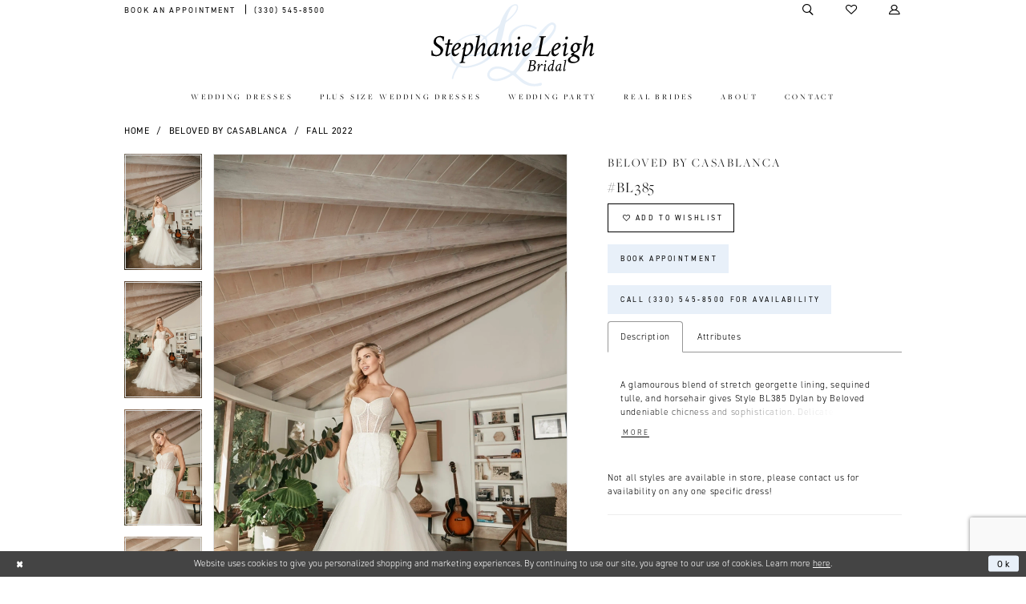

--- FILE ---
content_type: text/html; charset=utf-8
request_url: https://www.stephanieleighbridal.com/beloved/fall-2022/bl385
body_size: 16137
content:
<!DOCTYPE html>
<html class="" lang="en-US">
<head>
    
<base href="/">
<meta charset="UTF-8">
<meta name="viewport" content="width=device-width, initial-scale=1, maximum-scale=2, user-scalable=0" />
<meta name="format-detection" content="telephone=yes">

    <link rel="apple-touch-icon" sizes="180x180" href="Themes/StephanieLeighBridal/Content/img/favicon/apple-touch-icon.png">
<link rel="icon" type="image/png" sizes="32x32" href="Themes/StephanieLeighBridal/Content/img/favicon/favicon-32x32.png">
<link rel="icon" type="image/png" sizes="16x16" href="Themes/StephanieLeighBridal/Content/img/favicon/favicon-16x16.png">
<link rel="manifest" href="Themes/StephanieLeighBridal/Content/img/favicon/site.webmanifest">
<link rel="mask-icon" href="Themes/StephanieLeighBridal/Content/img/favicon/safari-pinned-tab.svg" color="#5bbad5">
<link rel="shortcut icon" href="Themes/StephanieLeighBridal/Content/img/favicon/favicon.ico">
<meta name="msapplication-TileColor" content="#b8d0eb">
<meta name="msapplication-config" content="Themes/StephanieLeighBridal/Content/img/favicon/browserconfig.xml">
<meta name="theme-color" content="#ffffff">
    <link rel="preconnect" href="https://use.typekit.net" crossorigin="anonymous">
<link rel="preconnect" href="https://p.typekit.net" crossorigin="anonymous">
<link rel="preload" href="https://use.typekit.net/lys7baj.css" as="style">
<link rel="stylesheet" href="https://use.typekit.net/lys7baj.css"/>


    
<title>BeLoved by Casablanca - BL385 | Stephanie Leigh Bridal</title>

    <meta property="og:title" content="BeLoved by Casablanca - BL385 | Stephanie Leigh Bridal" />
    <meta property="og:type" content="website" />
    <meta property="og:url" content="https://www.stephanieleighbridal.com/beloved/fall-2022/bl385"/>
        <meta name="description" content="Stephanie Leigh Bridal is a local, family owned and operated business, dedicated to providing you and your bridal party with a complete selection of gowns, dresses, and accessories on your special day. Style BL385" />
        <meta property="og:description" content="Stephanie Leigh Bridal is a local, family owned and operated business, dedicated to providing you and your bridal party with a complete selection of gowns, dresses, and accessories on your special day. Style BL385" />
        <meta property="og:image" content="https://dy9ihb9itgy3g.cloudfront.net/products/8968/bl385/bl385__3.670.webp" />
        <meta name="twitter:image" content="https://dy9ihb9itgy3g.cloudfront.net/products/8968/bl385/bl385__3.670.webp">
        <meta name="keywords" content="Wedding Party, Bridal, Bridesmaids, Brides in Ohio, Weddings in Ohio, Ohio Brides" />
        <link rel="canonical" href="https://www.stephanieleighbridal.com/beloved/fall-2022/bl385" />

    

    <link rel="preload" href="/Content/fonts/syvoicomoon/Syvo-Icomoon.woff?y5043x" as="font" type="font/woff" crossorigin>

    <link rel="stylesheet" type="text/css" href="https://www.stephanieleighbridal.com/content/theme.min.css?v=20251230120645"/>
    

    



    






</head>
<body class="page-pdp page-common page-white  ">
    <!--[if lt IE 11]>
      <p class="browsehappy">You are using an <strong>outdated</strong> browser. Please <a href="http://browsehappy.com/">upgrade your browser</a> to improve your experience.</p>
    <![endif]-->
    <div class="hidden-vars" data-vars>
    <div class="breakpoint-xl" data-var-name="breakpoint" data-var-type="xl" data-var-value="width"></div>
    <div class="breakpoint-lg" data-var-name="breakpoint" data-var-type="lg" data-var-value="width"></div>
    <div class="breakpoint-md" data-var-name="breakpoint" data-var-type="md" data-var-value="width"></div>
    <div class="breakpoint-sm" data-var-name="breakpoint" data-var-type="sm" data-var-value="width"></div>
    <div class="color-primary" data-var-name="color" data-var-type="primary" data-var-value="color"></div>
    <div class="color-secondary" data-var-name="color" data-var-type="secondary" data-var-value="color"></div>
</div>
    <!-- Loader -->
    <div id="spinner" class="loader">
        <div class="round">
            <div class="section"></div>
        </div>
    </div>
    <div class="app-container app-container-fix">
        






<div class="primary-block iblock-fix" data-property="fixed-header">
        <div class="preheader preheader-promo" id="preheader-promo" data-property="preheader-promo">
            <div class="container-fluid">
                <div class="row">
                    <div class="promo-link">
                        <!--<a href="covid-19">
  <span> See how we are keeping our customers amidst the COVID-19 outbreak </span>
</a>-->
                    </div> 
                </div> 
            </div> 
        </div>

            <div class="preheader preheader-appointment hidden-gt-sm hidden-mobile-sticky" id="preheader-appointment">
                <div class="container-fluid">
                    <div class="row">
                        <div class="appointment-link">
                            <a href="appointments">
    <i class="icomoon icomoon-calendar hidden-gt-sm" aria-hidden="true"></i>
    <span>Book an appointment</span>
</a>
                        </div> 
                    </div> 
                </div> 
            </div>

    <div class="preheader preheader-main" id="preheader">
        <div class="container">
            <div class="row">
                <div class="preheader-blocks">
                    <div class="preheader-block preheader-left preheader-style preheader-alt">
                        <ul class="has-separators">
                            <li class="hidden-gt-sm">
                                <span class="menu-item navbar-toggle collapsed" 
    data-toggle="collapse"
    data-target="#main-navbar"
    role="button"
    aria-label="Toggle navigation" 
    aria-expanded="false" 
    aria-controls="navbar">
    <i class="icomoon icomoon-hamburger" aria-hidden="true"></i>
</span>
                            </li>
                                <li class="hidden-xs hidden-sm">
                                    <a href="appointments">
    <i class="icomoon icomoon-calendar hidden-gt-sm" aria-hidden="true"></i>
    <span>Book an appointment</span>
</a>
                                </li>
                                <li>
                                    <a href="tel:3305458500" rel="nofollow">
    <i class="icomoon icomoon-phone hidden-gt-sm" aria-hidden="true"></i>
    <span class="hidden-xs hidden-sm">(330)&nbsp;545&#8209;8500</span>
</a>
                                </li>
                        </ul>
                    </div>

                    <a href="/" class="brand-logo hidden-gt-sm">
                        <img src="logos/main-logo?v=24e4ccc3-90bb-3852-eb5f-0bd919fef159" alt="Stephanie Leigh Bridal Main Logo" />
                    </a>

                    <div class="preheader-block preheader-right preheader-style preheader-style-alt">
                        <ul>
                            <li>
                                <a class="show-search"
   href="search"
   aria-label="Toggle Search"
   aria-haspopup="true"
   aria-expanded="false">
    <i class="icomoon icomoon-search" aria-hidden="true"></i>
</a>
                            </li>
                            <li class="hidden-xs hidden-sm">
                                <a href="/wishlist"
   role="button" 
   aria-label="Check Wishlist">
    <i class="icomoon icomoon-heart" aria-hidden="true"></i>
</a>
                            </li>

                            <li class="hidden-xs hidden-sm">
                                <a href="/account/information" 
   class="dropdown-toggle"
   data-toggle="dropdown"
   aria-label="Toggle Account"
   aria-haspopup="true"
   aria-expanded="false">
    <i class="icomoon icomoon-user" aria-hidden="true"></i>
</a>

<div class="dropdown-menu clickable cart-popup">
    <span role="button"
          class="fl-right close-dropdown"
          data-trigger="cart"
          aria-label="Close Cart"
          aria-haspopup="true"
          aria-expanded="false"></span>
    <div class="account-dropdown">
        <ul>
                <li>
                    <a href="/login">Sign In</a>
                </li>
                <li>
                    <a href="/register">Sign Up</a>
                </li>
                <li>
                    <a href="/wishlist">Wishlist</a>
                </li>
        </ul>
    </div>
</div>
                            </li>
                                <li class="hidden-gt-sm">
                                    <a href="appointments">
    <i class="icomoon icomoon-calendar hidden-gt-sm" aria-hidden="true"></i>
    <span>Book an appointment</span>
</a>
                                </li>
                        </ul>
                    </div>

                    <div class="search-holder">
                        
<div name="search-form" 
     role="search" 
     aria-label="Search form" 
     class="search-form iblock-fix collapsed">
    <div class="search-group ui-widget">
        <div class="search-btn search-btn-left">
            <button type="submit" 
                    data-trigger="search"
                    aria-label="Submit Search">
                <i class="icomoon icomoon-search" 
                   aria-hidden="true"></i>
            </button>
        </div>
        <div class="search-btn search-btn-right">
            <button type="button" 
                    class="close-search-form"
                    aria-label="Close Search">
                <i class="icomoon icomoon-close-x" 
                   aria-hidden="true"></i>
            </button>
        </div>
        <input type="search" 
               name="query" 
               class="ui-autocomplete-input" 
               placeholder="Search"
               aria-label="Search Field"
               data-property="search"
               autocomplete="off">
    </div>
</div>

                    </div>
                </div>
            </div>
        </div>
    </div>
    <header class="header iblock-fix" id="header">
        <div class="container">
            <div class="row">
                <div class="header-blocks clearfix">
                    <a href="/" class="brand-logo hidden-xs hidden-sm">
                        <img src="logos/main-logo?v=24e4ccc3-90bb-3852-eb5f-0bd919fef159" alt="Stephanie Leigh Bridal Main Logo" />
                    </a>

                    

<div id="main-navbar" class="navbar-collapse main-navbar main-navbar-extended collapse">
    <div class="main-navbar-extended-contents">
        
<div class="main-navbar-extended-header hidden-gt-sm">
    <div class="main-navbar-extended-header-search">
        
<div name="search-form" 
     role="search" 
     aria-label="Search form" 
     class="search-form iblock-fix collapsed">
    <div class="search-group ui-widget">
        <div class="search-btn search-btn-left">
            <button type="submit" 
                    data-trigger="search"
                    aria-label="Submit Search">
                <i class="icomoon icomoon-search" 
                   aria-hidden="true"></i>
            </button>
        </div>
        <div class="search-btn search-btn-right">
            <button type="button" 
                    class="close-search-form"
                    aria-label="Close Search">
                <i class="icomoon icomoon-close-x" 
                   aria-hidden="true"></i>
            </button>
        </div>
        <input type="search" 
               name="query" 
               class="ui-autocomplete-input" 
               placeholder="Search"
               value=""
               aria-label="Search Field"
               data-property="search"
               autocomplete="off">
    </div>
</div>

    </div>
</div>
        
<div class="main-navbar-extended-body">
    




<nav class="common-navbar" role="navigation" id="common-navbar" aria-label="Main Navigation">
    <span
          class="close-navbar close-btn "
          data-toggle="collapse"
          data-target="#main-navbar"
          role="button"
          tabindex="0"
          aria-controls="main-navbar"
          aria-haspopup="true"
          aria-expanded="false"
          aria-label="Close Navbar">
    </span>

            <ul role="menubar" aria-label="Main Navigation Menu">
                    <li role="none" data-menu-item>
                        <a class="navbar-item" role="menuitem" tabindex="0" aria-haspopup="false" aria-expanded="false" href="/collections/bridal" rel="" target="">
                            <span>Wedding Dresses</span>
                            <i class="sign" aria-hidden="true"></i>
                        </a>
                    </li>
                    <li role="none" data-menu-item>
                        <a class="navbar-item" role="menuitem" tabindex="-1" aria-haspopup="false" aria-expanded="false" href="https://www.stephanieleighbridal.com/collections/plus" rel="" target="">
                            <span>Plus Size Wedding Dresses</span>
                            <i class="sign" aria-hidden="true"></i>
                        </a>
                    </li>
                    <li role="none" data-menu-item>
                            <input type="checkbox" autocomplete="off" 
                                   data-trigger="menu-opener"
                                   tabindex="-1"
                                   aria-label="Toggle Wedding Party Sub Menu"/>
                        <a class="navbar-item" role="menuitem" tabindex="-1" aria-haspopup="true" aria-expanded="false" href="javascript:void(0);" rel="" target="">
                            <span>Wedding Party</span>
                            <i class="sign" aria-hidden="true"></i>
                        </a>
                            <ul role="menu"
                                aria-label="Wedding Party Sub Menu"
                                class="common-sub-menu">
                                
        <li role="none"
            data-menu-item="empty">
                <input type="checkbox"
                       autocomplete="off"
                       data-trigger="menu-opener"
                       tabindex="-1"
                       aria-label="Toggle Sub Menu"/>
                <ul role="menu"
                    aria-label=" Sub Menu">
                    
        <li role="none"
            data-menu-item="">
                <a class="navbar-item" role="menuitem" tabindex="0" aria-haspopup="false" aria-expanded="false" href="/collections/motherofthebride" rel="" target="">
                    <span>Mothers</span>
                    <i class="sign" aria-hidden="true"></i>
                </a>
        </li>        
        <li role="none"
            data-menu-item="">
                <a class="navbar-item" role="menuitem" tabindex="-1" aria-haspopup="false" aria-expanded="false" href="accessories" rel="" target="">
                    <span>Accessories</span>
                    <i class="sign" aria-hidden="true"></i>
                </a>
        </li>        

                </ul>
        </li>        

                            </ul>                                
                    </li>
                    <li role="none" data-menu-item>
                        <a class="navbar-item" role="menuitem" tabindex="-1" aria-haspopup="false" aria-expanded="false" href="real-brides" rel="" target="">
                            <span>Real Brides</span>
                            <i class="sign" aria-hidden="true"></i>
                        </a>
                    </li>
                    <li role="none" data-menu-item>
                            <input type="checkbox" autocomplete="off" 
                                   data-trigger="menu-opener"
                                   tabindex="-1"
                                   aria-label="Toggle About Sub Menu"/>
                        <a class="navbar-item" role="menuitem" tabindex="-1" aria-haspopup="true" aria-expanded="false" href="about" rel="" target="">
                            <span>About</span>
                            <i class="sign" aria-hidden="true"></i>
                        </a>
                            <ul role="menu"
                                aria-label="About Sub Menu"
                                class="common-sub-menu">
                                
        <li role="none"
            data-menu-item="empty">
                <input type="checkbox"
                       autocomplete="off"
                       data-trigger="menu-opener"
                       tabindex="-1"
                       aria-label="Toggle Sub Menu"/>
                <ul role="menu"
                    aria-label=" Sub Menu">
                    
        <li role="none"
            data-menu-item="">
                <a class="navbar-item" role="menuitem" tabindex="0" aria-haspopup="false" aria-expanded="false" href="faq" rel="" target="">
                    <span>Services + FAQ</span>
                    <i class="sign" aria-hidden="true"></i>
                </a>
        </li>        
        <li role="none"
            data-menu-item="">
                <a class="navbar-item" role="menuitem" tabindex="-1" aria-haspopup="false" aria-expanded="false" href="testimonials" rel="" target="">
                    <span>Testimonials</span>
                    <i class="sign" aria-hidden="true"></i>
                </a>
        </li>        

                </ul>
        </li>        

                            </ul>                                
                    </li>
                    <li role="none" data-menu-item>
                        <a class="navbar-item" role="menuitem" tabindex="-1" aria-haspopup="false" aria-expanded="false" href="contact-us" rel="" target="">
                            <span>Contact</span>
                            <i class="sign" aria-hidden="true"></i>
                        </a>
                    </li>
            </ul>
</nav>



</div>
        
<div class="main-navbar-extended-footer hidden-gt-sm">
    <div class="main-navbar-extended-footer-icons">
        <ul>
                    <li>
                        <a href="/wishlist">
                            <i class="icon-syvo icon-heart-o" aria-hidden="true"></i>
                            <span>Wishlist</span>
                        </a>
                    </li>
                <li>
                    <a href="/login">
                        <i class="icon-syvo icon-user-o" aria-hidden="true"></i>
                        <span>Sign In</span>
                    </a>
                </li>
                <li>
                    <a href="/register">
                        <i class="icon-syvo icon-user-o" aria-hidden="true"><span>+</span></i>
                        <span>Sign Up</span>
                    </a>
                </li>
        </ul>
    </div>
</div>
    </div>
    
<div class="main-navbar-extended-overlay" data-toggle="collapse" data-target="#main-navbar" aria-haspopup="false" aria-expanded="false" aria-hidden="true"></div>
</div>
                </div>
            </div>
        </div>
    </header>
</div>
        <div class="main-content" id="main" role="main">
            



<div class="details-cmp common-cmp bootstrap-iso iblock-fix">

    

<section class="section-breadcrumbs">
    <div class="container">
        <div class="row">
            <div class="common-breadcrumbs">
                <ul>
                        <li>
                                <a class=""
                                   href="/">Home</a>

                        </li>
                        <li>
                                <a class=""
                                   href="/beloved">BeLoved by Casablanca</a>

                        </li>
                        <li>
                                <a class=""
                                   href="/beloved/fall-2022">Fall 2022</a>

                        </li>
                </ul>
            </div>
        </div>

    </div>
</section>

    <section class="section-product" data-product-id="3644">
        <div class="container">
            <div class="row">
                <div class="product-bio">
                    <div class="product-detailed clearfix iblock-fix">
                        <div class="product-info product-visual">

                            




<div class="product-media">
    

    <div class="product-views clearfix" data-property="parent">
        <span role="heading" aria-level="2" class="sr-only">Products Views Carousel</span>
        <a href="#products-views-skip" title="Skip to end" class="sr-only sr-only-focusable" 
           data-trigger="scroll-to" data-target="#products-views-skip">Skip to end</a>
        

<div class="product-view previews">
        <div class="list" data-list="previews" aria-label="BeLoved by Casablanca #BL385 thumbnail list">

                    <div class="list-item">
                        <div class="preview has-background"
                             style="background-image: url('https://dy9ihb9itgy3g.cloudfront.net/products/8968/bl385/bl385__3.340.webp')"
                             data-trigger="color-filter-all"
                             data-value-id="">
                            <img src="https://dy9ihb9itgy3g.cloudfront.net/products/8968/bl385/bl385__3.340.webp" alt="BeLoved by Casablanca #BL385 #0 default frontface vertical thumbnail"/>
                        </div>
                    </div>
                    <div class="list-item">
                        <div class="preview has-background"
                             style="background-image: url('https://dy9ihb9itgy3g.cloudfront.net/products/8968/bl385/bl385__d_f.340.webp')"
                             data-trigger="color-filter-all"
                             data-value-id="">
                            <img src="https://dy9ihb9itgy3g.cloudfront.net/products/8968/bl385/bl385__d_f.340.webp" alt="BeLoved by Casablanca #BL385 #1 frontface vertical thumbnail"/>
                        </div>
                    </div>
                    <div class="list-item">
                        <div class="preview has-background"
                             style="background-image: url('https://dy9ihb9itgy3g.cloudfront.net/products/8968/bl385/bl385__2.340.webp')"
                             data-trigger="color-filter-all"
                             data-value-id="">
                            <img src="https://dy9ihb9itgy3g.cloudfront.net/products/8968/bl385/bl385__2.340.webp" alt="BeLoved by Casablanca #BL385 #2 vertical thumbnail"/>
                        </div>
                    </div>
                    <div class="list-item">
                        <div class="preview has-background"
                             style="background-image: url('https://dy9ihb9itgy3g.cloudfront.net/products/8968/bl385/bl385__.340.webp')"
                             data-trigger="color-filter-all"
                             data-value-id="">
                            <img src="https://dy9ihb9itgy3g.cloudfront.net/products/8968/bl385/bl385__.340.webp" alt="BeLoved by Casablanca #BL385 #3 vertical thumbnail"/>
                        </div>
                    </div>
                    <div class="list-item">
                        <div class="preview has-background"
                             style="background-image: url('https://dy9ihb9itgy3g.cloudfront.net/products/8968/bl385/bl385__1.340.webp')"
                             data-trigger="color-filter-all"
                             data-value-id="">
                            <img src="https://dy9ihb9itgy3g.cloudfront.net/products/8968/bl385/bl385__1.340.webp" alt="BeLoved by Casablanca #BL385 #4 vertical thumbnail"/>
                        </div>
                    </div>
                    <div class="list-item">
                        <div class="preview has-background"
                             style="background-image: url('https://dy9ihb9itgy3g.cloudfront.net/products/8968/bl385/bl385__b.340.webp')"
                             data-trigger="color-filter-all"
                             data-value-id="">
                            <img src="https://dy9ihb9itgy3g.cloudfront.net/products/8968/bl385/bl385__b.340.webp" alt="BeLoved by Casablanca #BL385 #5 default backface vertical thumbnail"/>
                        </div>
                    </div>
        </div>
</div>
        

<div class="product-view overviews common-videolist">

        <div class="list" data-list="overviews" data-slick>
                    <div class="list-item slick-current">
                        <div class="overview"
                             data-lazy-background
                             data-value-id=""
                             data-related-image="false">
                            <a href="https://dy9ihb9itgy3g.cloudfront.net/products/8968/bl385/bl385__3.2000.webp"
                               class="MagicZoom overview-media" data-options="lazyZoom: true; textClickZoomHint: Click to zoom"
                               aria-label="Full size BeLoved by Casablanca #BL385 #0 default frontface vertical picture">
                                <img data-lazy="https://dy9ihb9itgy3g.cloudfront.net/products/8968/bl385/bl385__3.740.webp" 
                                     alt="BeLoved by Casablanca #BL385 #0 default frontface vertical picture"/>
                            </a>
                        </div>
                    </div>
                    <div class="list-item ">
                        <div class="overview"
                             data-lazy-background
                             data-value-id=""
                             data-related-image="false">
                            <a href="https://dy9ihb9itgy3g.cloudfront.net/products/8968/bl385/bl385__d_f.2000.webp"
                               class="MagicZoom overview-media" data-options="lazyZoom: true; textClickZoomHint: Click to zoom"
                               aria-label="Full size BeLoved by Casablanca #BL385 #1 frontface vertical picture">
                                <img data-lazy="https://dy9ihb9itgy3g.cloudfront.net/products/8968/bl385/bl385__d_f.740.webp" 
                                     alt="BeLoved by Casablanca #BL385 #1 frontface vertical picture"/>
                            </a>
                        </div>
                    </div>
                    <div class="list-item ">
                        <div class="overview"
                             data-lazy-background
                             data-value-id=""
                             data-related-image="false">
                            <a href="https://dy9ihb9itgy3g.cloudfront.net/products/8968/bl385/bl385__2.2000.webp"
                               class="MagicZoom overview-media" data-options="lazyZoom: true; textClickZoomHint: Click to zoom"
                               aria-label="Full size BeLoved by Casablanca #BL385 #2 vertical picture">
                                <img data-lazy="https://dy9ihb9itgy3g.cloudfront.net/products/8968/bl385/bl385__2.740.webp" 
                                     alt="BeLoved by Casablanca #BL385 #2 vertical picture"/>
                            </a>
                        </div>
                    </div>
                    <div class="list-item ">
                        <div class="overview"
                             data-lazy-background
                             data-value-id=""
                             data-related-image="false">
                            <a href="https://dy9ihb9itgy3g.cloudfront.net/products/8968/bl385/bl385__.2000.webp"
                               class="MagicZoom overview-media" data-options="lazyZoom: true; textClickZoomHint: Click to zoom"
                               aria-label="Full size BeLoved by Casablanca #BL385 #3 vertical picture">
                                <img data-lazy="https://dy9ihb9itgy3g.cloudfront.net/products/8968/bl385/bl385__.740.webp" 
                                     alt="BeLoved by Casablanca #BL385 #3 vertical picture"/>
                            </a>
                        </div>
                    </div>
                    <div class="list-item ">
                        <div class="overview"
                             data-lazy-background
                             data-value-id=""
                             data-related-image="false">
                            <a href="https://dy9ihb9itgy3g.cloudfront.net/products/8968/bl385/bl385__1.2000.webp"
                               class="MagicZoom overview-media" data-options="lazyZoom: true; textClickZoomHint: Click to zoom"
                               aria-label="Full size BeLoved by Casablanca #BL385 #4 vertical picture">
                                <img data-lazy="https://dy9ihb9itgy3g.cloudfront.net/products/8968/bl385/bl385__1.740.webp" 
                                     alt="BeLoved by Casablanca #BL385 #4 vertical picture"/>
                            </a>
                        </div>
                    </div>
                    <div class="list-item ">
                        <div class="overview"
                             data-lazy-background
                             data-value-id=""
                             data-related-image="false">
                            <a href="https://dy9ihb9itgy3g.cloudfront.net/products/8968/bl385/bl385__b.2000.webp"
                               class="MagicZoom overview-media" data-options="lazyZoom: true; textClickZoomHint: Click to zoom"
                               aria-label="Full size BeLoved by Casablanca #BL385 #5 default backface vertical picture">
                                <img data-lazy="https://dy9ihb9itgy3g.cloudfront.net/products/8968/bl385/bl385__b.740.webp" 
                                     alt="BeLoved by Casablanca #BL385 #5 default backface vertical picture"/>
                            </a>
                        </div>
                    </div>
        </div>
    
    <div class="controls">
        <div class="list">
            <div class="list-item">
            </div>
        </div>
    </div>

    

</div>
        <div id="products-views-skip" class="sr-only" tabindex="-1">Products Views Carousel End</div>
    </div>

</div>

<div class="visual-dots dots-placeholder"></div>

<div class="social-networks social-share social-share-single">
    <ul>
        <li>
            <span class="share-title">
                Share:
            </span>
        </li>
            <li style="display: none;">
                <a data-property="facebook-share"
                   href="https://www.facebook.com/"
                   target="_blank" title="Share on Facebook"
                   aria-label="Share on Facebook">
                    <i class="fa fa-facebook" aria-hidden="true"></i>
                </a>
            </li>
            <li style="display: none;">
                <a data-property="x-share"
                   href="https://x.com/"
                   target="_blank"
                   title="Tweet"
                   aria-label="Tweet">
                    <i class="icon-syvo icon-x-twitter" aria-hidden="true"></i>
                </a>
            </li>
            <li style="display: none;">
                <a data-property="pinterest-share"
                   href="https://www.pinterest.com/"
                   target="_blank"
                   title="Pin it"
                   data-placement="Social group"
                   aria-label="Pin it">
                    <i class="fa fa-pinterest" aria-hidden="true"></i>
                </a>
            </li>
            <li style="display: none;">
                <a data-property="whatsapp-share"
                   href="https://web.whatsapp.com"
                   target="_blank"
                   title="WhatsApp"
                   aria-label="WhatsApp Share">
                    <i class="fa fa-whatsapp" aria-hidden="true"></i>
                </a>
            </li>
            <li style="display: none;">
                <a data-property="email-share"
                   href="mailto:"
                   target="_blank"
                   title="Email Share"
                   aria-label="Email Share">
                    <i class="fa fa-envelope" aria-hidden="true"></i>
                </a>
            </li>
        
    </ul>
</div>




                        </div>
                        <div class="product-info product-sheet" data-property="product-details">

                            


<div class="product-heading">
    <div class="option name">
        
    <h1 role="heading" aria-level="1">
        BeLoved by Casablanca
    </h1>

    <h3 role="heading" aria-level="2">
        #BL385
    </h3>


    </div>
    

</div>




    <div class="product-dynamic">
        
        
    </div>



<div class="product-actions" aria-live="polite" aria-label="Product buttons. Cart and Wishlist buttons state depends on color/size combination chosen">
    <div class="option buttons-block">


    <div class="relative-container">
        <div class="cart-hint" data-property="cart-tooltip">
    <a href="#" class="cart-hint-close" data-trigger="cart-tooltip-close" aria-label="Close ship date tooltip"><span aria-hidden="true">&#10006;</span></a>
    <div class="cart-hint-header">
        <span class="h5" data-change="cart-tooltip-header">Ship date:</span>
    </div>
    <div class="cart-hint-body">
        <p data-change="cart-tooltip-text"></p>
    </div>
    <div class="cart-hint-arrow"></div>
</div>
        <a href="javascript:void(0);" class="btn btn-success-invert btn__add-wishlist" data-property="add-wishlist" data-value="true">
            <i class="fa fa-heart-o btn__add-wishlist__icon" aria-hidden="true"></i>
            <span class="btn__add-wishlist__title">Add to Wishlist</span>
            <i class="fa fa-check btn__add-wishlist__icon--active" aria-hidden="true"></i>
            <span class="btn__add-wishlist__title--active">Added To Wishlist</span>
        </a>
    </div>
    <a href="/appointments" class="btn btn-success" data-property="book-appointment" >
        Book Appointment
    </a>
    <a href="tel:3305458500" data-property="cart-call" data-value="true"
       class="btn btn-success text-uppercase hide">
        Call (330)&nbsp;545&#8209;8500 for Availability
    </a>
    

    </div>
</div>






    <div class="product-attributes">
        <div class="option description">
            


    <div class="tabs tabs-description">
        <ul class="nav nav-tabs">
                <li class="active">
                    <a data-toggle="tab" href="#description" class="option-title">Description</a>
                </li>
                <li class="">
                    <a data-toggle="tab" href="#attributes" class="option-title">Attributes</a>
                </li>
        </ul>
        <div class="tab-content">
                <div id="description" class="tab-pane fade in active">
                    <div class="product-detailed-description theme-typo" data-property="description">
                        A glamourous blend of stretch georgette lining, sequined tulle, and horsehair gives Style BL385 Dylan by Beloved undeniable chicness and sophistication. Delicate spaghetti straps and a v-neckline frame the sculpted bodice of this dramatic fit and flare gown, with exposed piping for sexiness and structure. The piping continues down the length of the hips, hugging your curves, before flaring into a dramatic tulle skirt with 80" train. Pair with matching veil BL385V for an even more eye-catching sparkle.
                    </div>
                    <a href="javascript:void(0);" class="btn btn-link"
                       data-property="more" role="button" aria-label="Toggle expanded description">
                    </a>
                </div>

                <div id="attributes" class="tab-pane fade ">
                    <ul class="attr-ul">
                            <li>
                                <div>Fabric: </div>
                                <div>
                                    Sequinned Tulle & Horsehair, Stretch Georgette Lining
                                </div>
                            </li>
                            <li>
                                <div>Neckline: </div>
                                <div>
                                    V-Neckline
                                </div>
                            </li>
                            <li>
                                <div>Silhouette: </div>
                                <div>
                                    Fit and Flare
                                </div>
                            </li>
                            <li>
                                <div>Sleeve Type: </div>
                                <div>
                                    Spaghetti Straps
                                </div>
                            </li>
                            <li>
                                <div>Train Length: </div>
                                <div>
                                    80"
                                </div>
                            </li>
                            <li>
                                <div>Waistline: </div>
                                <div>
                                    Natural
                                </div>
                            </li>
                    </ul>
                </div>

        </div>
    </div>

        </div>
    </div>
    <div>
        <div class="option description">
            
    <div style="position: relative">
        <div class="pdp-disclaimer-description"
             ><p>Not all styles are available in store, please contact us for availability on any one specific dress!</p></div>

    </div>
        <hr />

        </div>
    </div>




                        </div>
                    </div>

                    


                </div>
            </div>
        </div>
    </section>


    


    <section class="section-header">
        <div class="container">
            <div class="row">
                <div class="header">
                    <h2>Related Products</h2>
                </div>
            </div>
        </div>
    </section>
    <section class="section-recommended section-related" aria-label="Related Products">
        <span role="heading" aria-level="2" class="sr-only">Related Products Carousel</span>
        <a href="#related-products-skip" title="Skip to end" class="sr-only sr-only-focusable"
           data-trigger="scroll-to" data-target="#related-products-skip">Skip to end</a>
        <div class="container">
            <div class="row">
                <div class="recommended-products related-products" data-property="related-products">
                        
    <div class="product-list  prices-hidden colors-hidden" aria-label="Product List" data-property="product-list">
        <div class="list" data-list="products">

                    <div class="list-item" data-layout-width>
                        
<div class="product " data-property="parent" data-product-id="3651" aria-label="Meadow">

    <div class="product-content product-content-visual clearfix">
       


    <a href="/beloved/fall-2022/bl390c" class="product-images" data-link="product-images" 
       role="presentation" 
       tabindex="-1" 
       aria-label="Visit BeLoved by Casablanca #Bl390C Page">
        <div class="list" data-list="product-images" role="list">
            <div class="list-item" role="listitem">
                


<div class="product-image product-image-default has-background" data-img="default" style="background-image: url(&#x27;https://dy9ihb9itgy3g.cloudfront.net/products/8968/bl390c/bl390c__d_f.740.webp&#x27;)" data-related-image="false"><img alt="BeLoved by Casablanca #Bl390C Default Thumbnail Image" height="1151" src="https://dy9ihb9itgy3g.cloudfront.net/products/8968/bl390c/bl390c__d_f.740.webp" width="740" /></div>


            </div>
        </div>
    </a>

        
        

    </div>
    
    <div class="product-content product-content-brief clearfix">

        
        <div class="product-brief">

            <a href="/beloved/fall-2022/bl390c" data-link="product-title" class="product-brief-content product-brief-content-title">
                <div class="product-title">
    <div class="title title-small" title="BeLoved by Casablanca #Bl390C">
        <h4 role="presentation" aria-level="4">
            <span data-layout-font>BeLoved by Casablanca</span>
        </h4>
        <h5 role="presentation" aria-level="5">
            <span data-layout-font>#Bl390C</span>
        </h5>
</div>
</div>
            </a>

            


        </div>
    </div>
</div>
                    </div>
                    <div class="list-item" data-layout-width>
                        
<div class="product " data-property="parent" data-product-id="3658" aria-label="Sophie">

    <div class="product-content product-content-visual clearfix">
       


    <a href="/beloved/fall-2022/bl395c" class="product-images" data-link="product-images" 
       role="presentation" 
       tabindex="-1" 
       aria-label="Visit BeLoved by Casablanca #BL395C Page">
        <div class="list" data-list="product-images" role="list">
            <div class="list-item" role="listitem">
                


<div class="product-image product-image-default has-background" data-img="default" style="background-image: url(&#x27;https://dy9ihb9itgy3g.cloudfront.net/products/8968/bl395c/bl395c__d_f.740.webp&#x27;)" data-related-image="false"><img alt="BeLoved by Casablanca #BL395C Default Thumbnail Image" height="1151" src="https://dy9ihb9itgy3g.cloudfront.net/products/8968/bl395c/bl395c__d_f.740.webp" width="740" /></div>


            </div>
        </div>
    </a>

        
        

    </div>
    
    <div class="product-content product-content-brief clearfix">

        
        <div class="product-brief">

            <a href="/beloved/fall-2022/bl395c" data-link="product-title" class="product-brief-content product-brief-content-title">
                <div class="product-title">
    <div class="title title-small" title="BeLoved by Casablanca #BL395C">
        <h4 role="presentation" aria-level="4">
            <span data-layout-font>BeLoved by Casablanca</span>
        </h4>
        <h5 role="presentation" aria-level="5">
            <span data-layout-font>#BL395C</span>
        </h5>
</div>
</div>
            </a>

            


        </div>
    </div>
</div>
                    </div>
                    <div class="list-item" data-layout-width>
                        
<div class="product " data-property="parent" data-product-id="3657" aria-label="Sophie">

    <div class="product-content product-content-visual clearfix">
       


    <a href="/beloved/fall-2022/bl395" class="product-images" data-link="product-images" 
       role="presentation" 
       tabindex="-1" 
       aria-label="Visit BeLoved by Casablanca #BL395 Page">
        <div class="list" data-list="product-images" role="list">
            <div class="list-item" role="listitem">
                


<div class="product-image product-image-default has-background" data-img="default" style="background-image: url(&#x27;https://dy9ihb9itgy3g.cloudfront.net/products/8968/bl395/bl395__d_f.740.webp&#x27;)" data-related-image="false"><img alt="BeLoved by Casablanca #BL395 Default Thumbnail Image" height="1151" src="https://dy9ihb9itgy3g.cloudfront.net/products/8968/bl395/bl395__d_f.740.webp" width="740" /></div>


            </div>
        </div>
    </a>

        
        

    </div>
    
    <div class="product-content product-content-brief clearfix">

        
        <div class="product-brief">

            <a href="/beloved/fall-2022/bl395" data-link="product-title" class="product-brief-content product-brief-content-title">
                <div class="product-title">
    <div class="title title-small" title="BeLoved by Casablanca #BL395">
        <h4 role="presentation" aria-level="4">
            <span data-layout-font>BeLoved by Casablanca</span>
        </h4>
        <h5 role="presentation" aria-level="5">
            <span data-layout-font>#BL395</span>
        </h5>
</div>
</div>
            </a>

            


        </div>
    </div>
</div>
                    </div>
                    <div class="list-item" data-layout-width>
                        
<div class="product " data-property="parent" data-product-id="3656" aria-label="Maggie">

    <div class="product-content product-content-visual clearfix">
       


    <a href="/beloved/fall-2022/bl394c" class="product-images" data-link="product-images" 
       role="presentation" 
       tabindex="-1" 
       aria-label="Visit BeLoved by Casablanca #BL394C Page">
        <div class="list" data-list="product-images" role="list">
            <div class="list-item" role="listitem">
                


<div class="product-image product-image-default has-background" data-img="default" style="background-image: url(&#x27;https://dy9ihb9itgy3g.cloudfront.net/products/8968/bl394c/bl394c__.740.webp&#x27;)" data-related-image="false"><img alt="BeLoved by Casablanca #BL394C Default Thumbnail Image" height="1151" src="https://dy9ihb9itgy3g.cloudfront.net/products/8968/bl394c/bl394c__.740.webp" width="740" /></div>


            </div>
        </div>
    </a>

        
        

    </div>
    
    <div class="product-content product-content-brief clearfix">

        
        <div class="product-brief">

            <a href="/beloved/fall-2022/bl394c" data-link="product-title" class="product-brief-content product-brief-content-title">
                <div class="product-title">
    <div class="title title-small" title="BeLoved by Casablanca #BL394C">
        <h4 role="presentation" aria-level="4">
            <span data-layout-font>BeLoved by Casablanca</span>
        </h4>
        <h5 role="presentation" aria-level="5">
            <span data-layout-font>#BL394C</span>
        </h5>
</div>
</div>
            </a>

            


        </div>
    </div>
</div>
                    </div>
                    <div class="list-item" data-layout-width>
                        
<div class="product " data-property="parent" data-product-id="3655" aria-label="Maggie">

    <div class="product-content product-content-visual clearfix">
       


    <a href="/beloved/fall-2022/bl394" class="product-images" data-link="product-images" 
       role="presentation" 
       tabindex="-1" 
       aria-label="Visit BeLoved by Casablanca #BL394 Page">
        <div class="list" data-list="product-images" role="list">
            <div class="list-item" role="listitem">
                


<div class="product-image product-image-default has-background" data-img="default" style="background-image: url(&#x27;https://dy9ihb9itgy3g.cloudfront.net/products/8968/bl394/bl394__3.740.webp&#x27;)" data-related-image="false"><img alt="BeLoved by Casablanca #BL394 Default Thumbnail Image" height="1151" src="https://dy9ihb9itgy3g.cloudfront.net/products/8968/bl394/bl394__3.740.webp" width="740" /></div>


            </div>
        </div>
    </a>

        
        

    </div>
    
    <div class="product-content product-content-brief clearfix">

        
        <div class="product-brief">

            <a href="/beloved/fall-2022/bl394" data-link="product-title" class="product-brief-content product-brief-content-title">
                <div class="product-title">
    <div class="title title-small" title="BeLoved by Casablanca #BL394">
        <h4 role="presentation" aria-level="4">
            <span data-layout-font>BeLoved by Casablanca</span>
        </h4>
        <h5 role="presentation" aria-level="5">
            <span data-layout-font>#BL394</span>
        </h5>
</div>
</div>
            </a>

            


        </div>
    </div>
</div>
                    </div>
                    <div class="list-item" data-layout-width>
                        
<div class="product " data-property="parent" data-product-id="3654" aria-label="Araya">

    <div class="product-content product-content-visual clearfix">
       


    <a href="/beloved/fall-2022/bl393" class="product-images" data-link="product-images" 
       role="presentation" 
       tabindex="-1" 
       aria-label="Visit BeLoved by Casablanca #BL393 Page">
        <div class="list" data-list="product-images" role="list">
            <div class="list-item" role="listitem">
                


<div class="product-image product-image-default has-background" data-img="default" style="background-image: url(&#x27;https://dy9ihb9itgy3g.cloudfront.net/products/8968/bl393/bl393__d_f.740.webp&#x27;)" data-related-image="false"><img alt="BeLoved by Casablanca #BL393 Default Thumbnail Image" height="1151" src="https://dy9ihb9itgy3g.cloudfront.net/products/8968/bl393/bl393__d_f.740.webp" width="740" /></div>


            </div>
        </div>
    </a>

        
        

    </div>
    
    <div class="product-content product-content-brief clearfix">

        
        <div class="product-brief">

            <a href="/beloved/fall-2022/bl393" data-link="product-title" class="product-brief-content product-brief-content-title">
                <div class="product-title">
    <div class="title title-small" title="BeLoved by Casablanca #BL393">
        <h4 role="presentation" aria-level="4">
            <span data-layout-font>BeLoved by Casablanca</span>
        </h4>
        <h5 role="presentation" aria-level="5">
            <span data-layout-font>#BL393</span>
        </h5>
</div>
</div>
            </a>

            


        </div>
    </div>
</div>
                    </div>
                    <div class="list-item" data-layout-width>
                        
<div class="product " data-property="parent" data-product-id="3653" aria-label="Nyla">

    <div class="product-content product-content-visual clearfix">
       


    <a href="/beloved/fall-2022/bl392" class="product-images" data-link="product-images" 
       role="presentation" 
       tabindex="-1" 
       aria-label="Visit BeLoved by Casablanca #BL392 Page">
        <div class="list" data-list="product-images" role="list">
            <div class="list-item" role="listitem">
                


<div class="product-image product-image-default has-background" data-img="default" style="background-image: url(&#x27;https://dy9ihb9itgy3g.cloudfront.net/products/8968/bl392/bl392__3.740.webp&#x27;)" data-related-image="false"><img alt="BeLoved by Casablanca #BL392 Default Thumbnail Image" height="1151" src="https://dy9ihb9itgy3g.cloudfront.net/products/8968/bl392/bl392__3.740.webp" width="740" /></div>


            </div>
        </div>
    </a>

        
        

    </div>
    
    <div class="product-content product-content-brief clearfix">

        
        <div class="product-brief">

            <a href="/beloved/fall-2022/bl392" data-link="product-title" class="product-brief-content product-brief-content-title">
                <div class="product-title">
    <div class="title title-small" title="BeLoved by Casablanca #BL392">
        <h4 role="presentation" aria-level="4">
            <span data-layout-font>BeLoved by Casablanca</span>
        </h4>
        <h5 role="presentation" aria-level="5">
            <span data-layout-font>#BL392</span>
        </h5>
</div>
</div>
            </a>

            


        </div>
    </div>
</div>
                    </div>
                    <div class="list-item" data-layout-width>
                        
<div class="product " data-property="parent" data-product-id="3652" aria-label="Noella">

    <div class="product-content product-content-visual clearfix">
       


    <a href="/beloved/fall-2022/bl391" class="product-images" data-link="product-images" 
       role="presentation" 
       tabindex="-1" 
       aria-label="Visit BeLoved by Casablanca #BL391 Page">
        <div class="list" data-list="product-images" role="list">
            <div class="list-item" role="listitem">
                


<div class="product-image product-image-default has-background" data-img="default" style="background-image: url(&#x27;https://dy9ihb9itgy3g.cloudfront.net/products/8968/bl391/bl391__d_f.740.webp&#x27;)" data-related-image="false"><img alt="BeLoved by Casablanca #BL391 Default Thumbnail Image" height="1151" src="https://dy9ihb9itgy3g.cloudfront.net/products/8968/bl391/bl391__d_f.740.webp" width="740" /></div>


            </div>
        </div>
    </a>

        
        

    </div>
    
    <div class="product-content product-content-brief clearfix">

        
        <div class="product-brief">

            <a href="/beloved/fall-2022/bl391" data-link="product-title" class="product-brief-content product-brief-content-title">
                <div class="product-title">
    <div class="title title-small" title="BeLoved by Casablanca #BL391">
        <h4 role="presentation" aria-level="4">
            <span data-layout-font>BeLoved by Casablanca</span>
        </h4>
        <h5 role="presentation" aria-level="5">
            <span data-layout-font>#BL391</span>
        </h5>
</div>
</div>
            </a>

            


        </div>
    </div>
</div>
                    </div>
                    <div class="list-item" data-layout-width>
                        
<div class="product " data-property="parent" data-product-id="3650" aria-label="Meadow">

    <div class="product-content product-content-visual clearfix">
       


    <a href="/beloved/fall-2022/bl390" class="product-images" data-link="product-images" 
       role="presentation" 
       tabindex="-1" 
       aria-label="Visit BeLoved by Casablanca #BL390 Page">
        <div class="list" data-list="product-images" role="list">
            <div class="list-item" role="listitem">
                


<div class="product-image product-image-default has-background" data-img="default" style="background-image: url(&#x27;https://dy9ihb9itgy3g.cloudfront.net/products/8968/bl390/bl390__d_f.740.webp&#x27;)" data-related-image="false"><img alt="BeLoved by Casablanca #BL390 Default Thumbnail Image" height="1151" src="https://dy9ihb9itgy3g.cloudfront.net/products/8968/bl390/bl390__d_f.740.webp" width="740" /></div>


            </div>
        </div>
    </a>

        
        

    </div>
    
    <div class="product-content product-content-brief clearfix">

        
        <div class="product-brief">

            <a href="/beloved/fall-2022/bl390" data-link="product-title" class="product-brief-content product-brief-content-title">
                <div class="product-title">
    <div class="title title-small" title="BeLoved by Casablanca #BL390">
        <h4 role="presentation" aria-level="4">
            <span data-layout-font>BeLoved by Casablanca</span>
        </h4>
        <h5 role="presentation" aria-level="5">
            <span data-layout-font>#BL390</span>
        </h5>
</div>
</div>
            </a>

            


        </div>
    </div>
</div>
                    </div>
                    <div class="list-item" data-layout-width>
                        
<div class="product " data-property="parent" data-product-id="3649" aria-label="Shiloh">

    <div class="product-content product-content-visual clearfix">
       


    <a href="/beloved/fall-2022/bl389" class="product-images" data-link="product-images" 
       role="presentation" 
       tabindex="-1" 
       aria-label="Visit BeLoved by Casablanca #BL389 Page">
        <div class="list" data-list="product-images" role="list">
            <div class="list-item" role="listitem">
                


<div class="product-image product-image-default has-background" data-img="default" style="background-image: url(&#x27;https://dy9ihb9itgy3g.cloudfront.net/products/8968/bl389/bl389__d_f.740.webp&#x27;)" data-related-image="false"><img alt="BeLoved by Casablanca #BL389 Default Thumbnail Image" height="1151" src="https://dy9ihb9itgy3g.cloudfront.net/products/8968/bl389/bl389__d_f.740.webp" width="740" /></div>


            </div>
        </div>
    </a>

        
        

    </div>
    
    <div class="product-content product-content-brief clearfix">

        
        <div class="product-brief">

            <a href="/beloved/fall-2022/bl389" data-link="product-title" class="product-brief-content product-brief-content-title">
                <div class="product-title">
    <div class="title title-small" title="BeLoved by Casablanca #BL389">
        <h4 role="presentation" aria-level="4">
            <span data-layout-font>BeLoved by Casablanca</span>
        </h4>
        <h5 role="presentation" aria-level="5">
            <span data-layout-font>#BL389</span>
        </h5>
</div>
</div>
            </a>

            


        </div>
    </div>
</div>
                    </div>
                    <div class="list-item" data-layout-width>
                        
<div class="product " data-property="parent" data-product-id="3648" aria-label="Abigail">

    <div class="product-content product-content-visual clearfix">
       


    <a href="/beloved/fall-2022/bl388" class="product-images" data-link="product-images" 
       role="presentation" 
       tabindex="-1" 
       aria-label="Visit BeLoved by Casablanca #BL388 Page">
        <div class="list" data-list="product-images" role="list">
            <div class="list-item" role="listitem">
                


<div class="product-image product-image-default has-background" data-img="default" style="background-image: url(&#x27;https://dy9ihb9itgy3g.cloudfront.net/products/8968/bl388/bl388__d_f.740.webp&#x27;)" data-related-image="false"><img alt="BeLoved by Casablanca #BL388 Default Thumbnail Image" height="1151" src="https://dy9ihb9itgy3g.cloudfront.net/products/8968/bl388/bl388__d_f.740.webp" width="740" /></div>


            </div>
        </div>
    </a>

        
        

    </div>
    
    <div class="product-content product-content-brief clearfix">

        
        <div class="product-brief">

            <a href="/beloved/fall-2022/bl388" data-link="product-title" class="product-brief-content product-brief-content-title">
                <div class="product-title">
    <div class="title title-small" title="BeLoved by Casablanca #BL388">
        <h4 role="presentation" aria-level="4">
            <span data-layout-font>BeLoved by Casablanca</span>
        </h4>
        <h5 role="presentation" aria-level="5">
            <span data-layout-font>#BL388</span>
        </h5>
</div>
</div>
            </a>

            


        </div>
    </div>
</div>
                    </div>
                    <div class="list-item" data-layout-width>
                        
<div class="product " data-property="parent" data-product-id="3647" aria-label="Remi">

    <div class="product-content product-content-visual clearfix">
       


    <a href="/beloved/fall-2022/bl387" class="product-images" data-link="product-images" 
       role="presentation" 
       tabindex="-1" 
       aria-label="Visit BeLoved by Casablanca #BL387 Page">
        <div class="list" data-list="product-images" role="list">
            <div class="list-item" role="listitem">
                


<div class="product-image product-image-default has-background" data-img="default" style="background-image: url(&#x27;https://dy9ihb9itgy3g.cloudfront.net/products/8968/bl387/bl387__d_f.740.webp&#x27;)" data-related-image="false"><img alt="BeLoved by Casablanca #BL387 Default Thumbnail Image" height="1151" src="https://dy9ihb9itgy3g.cloudfront.net/products/8968/bl387/bl387__d_f.740.webp" width="740" /></div>


            </div>
        </div>
    </a>

        
        

    </div>
    
    <div class="product-content product-content-brief clearfix">

        
        <div class="product-brief">

            <a href="/beloved/fall-2022/bl387" data-link="product-title" class="product-brief-content product-brief-content-title">
                <div class="product-title">
    <div class="title title-small" title="BeLoved by Casablanca #BL387">
        <h4 role="presentation" aria-level="4">
            <span data-layout-font>BeLoved by Casablanca</span>
        </h4>
        <h5 role="presentation" aria-level="5">
            <span data-layout-font>#BL387</span>
        </h5>
</div>
</div>
            </a>

            


        </div>
    </div>
</div>
                    </div>
                    <div class="list-item" data-layout-width>
                        
<div class="product " data-property="parent" data-product-id="3646" aria-label="Kimmy">

    <div class="product-content product-content-visual clearfix">
       


    <a href="/beloved/fall-2022/bl386c" class="product-images" data-link="product-images" 
       role="presentation" 
       tabindex="-1" 
       aria-label="Visit BeLoved by Casablanca #BL386C Page">
        <div class="list" data-list="product-images" role="list">
            <div class="list-item" role="listitem">
                


<div class="product-image product-image-default has-background" data-img="default" style="background-image: url(&#x27;https://dy9ihb9itgy3g.cloudfront.net/products/8968/bl386c/bl386c__d_f.740.webp&#x27;)" data-related-image="false"><img alt="BeLoved by Casablanca #BL386C Default Thumbnail Image" height="1151" src="https://dy9ihb9itgy3g.cloudfront.net/products/8968/bl386c/bl386c__d_f.740.webp" width="740" /></div>


            </div>
        </div>
    </a>

        
        

    </div>
    
    <div class="product-content product-content-brief clearfix">

        
        <div class="product-brief">

            <a href="/beloved/fall-2022/bl386c" data-link="product-title" class="product-brief-content product-brief-content-title">
                <div class="product-title">
    <div class="title title-small" title="BeLoved by Casablanca #BL386C">
        <h4 role="presentation" aria-level="4">
            <span data-layout-font>BeLoved by Casablanca</span>
        </h4>
        <h5 role="presentation" aria-level="5">
            <span data-layout-font>#BL386C</span>
        </h5>
</div>
</div>
            </a>

            


        </div>
    </div>
</div>
                    </div>
                    <div class="list-item" data-layout-width>
                        
<div class="product " data-property="parent" data-product-id="3645" aria-label="Kimmy">

    <div class="product-content product-content-visual clearfix">
       


    <a href="/beloved/fall-2022/bl386" class="product-images" data-link="product-images" 
       role="presentation" 
       tabindex="-1" 
       aria-label="Visit BeLoved by Casablanca #BL386 Page">
        <div class="list" data-list="product-images" role="list">
            <div class="list-item" role="listitem">
                


<div class="product-image product-image-default has-background" data-img="default" style="background-image: url(&#x27;https://dy9ihb9itgy3g.cloudfront.net/products/8968/bl386/bl386__d_f.740.webp&#x27;)" data-related-image="false"><img alt="BeLoved by Casablanca #BL386 Default Thumbnail Image" height="1151" src="https://dy9ihb9itgy3g.cloudfront.net/products/8968/bl386/bl386__d_f.740.webp" width="740" /></div>


            </div>
        </div>
    </a>

        
        

    </div>
    
    <div class="product-content product-content-brief clearfix">

        
        <div class="product-brief">

            <a href="/beloved/fall-2022/bl386" data-link="product-title" class="product-brief-content product-brief-content-title">
                <div class="product-title">
    <div class="title title-small" title="BeLoved by Casablanca #BL386">
        <h4 role="presentation" aria-level="4">
            <span data-layout-font>BeLoved by Casablanca</span>
        </h4>
        <h5 role="presentation" aria-level="5">
            <span data-layout-font>#BL386</span>
        </h5>
</div>
</div>
            </a>

            


        </div>
    </div>
</div>
                    </div>
                    <div class="list-item" data-layout-width>
                        
<div class="product " data-property="parent" data-product-id="3643" aria-label="Bailey">

    <div class="product-content product-content-visual clearfix">
       


    <a href="/beloved/fall-2022/bl384" class="product-images" data-link="product-images" 
       role="presentation" 
       tabindex="-1" 
       aria-label="Visit BeLoved by Casablanca #BL384 Page">
        <div class="list" data-list="product-images" role="list">
            <div class="list-item" role="listitem">
                


<div class="product-image product-image-default has-background" data-img="default" style="background-image: url(&#x27;https://dy9ihb9itgy3g.cloudfront.net/products/8968/bl384/bl384__5.740.webp&#x27;)" data-related-image="false"><img alt="BeLoved by Casablanca #BL384 Default Thumbnail Image" height="1151" src="https://dy9ihb9itgy3g.cloudfront.net/products/8968/bl384/bl384__5.740.webp" width="740" /></div>


            </div>
        </div>
    </a>

        
        

    </div>
    
    <div class="product-content product-content-brief clearfix">

        
        <div class="product-brief">

            <a href="/beloved/fall-2022/bl384" data-link="product-title" class="product-brief-content product-brief-content-title">
                <div class="product-title">
    <div class="title title-small" title="BeLoved by Casablanca #BL384">
        <h4 role="presentation" aria-level="4">
            <span data-layout-font>BeLoved by Casablanca</span>
        </h4>
        <h5 role="presentation" aria-level="5">
            <span data-layout-font>#BL384</span>
        </h5>
</div>
</div>
            </a>

            


        </div>
    </div>
</div>
                    </div>
        </div>
    </div>

                </div>
            </div>
        </div>
        <div id="related-products-skip" class="sr-only" tabindex="-1">Related Products Carousel End</div>
    </section>




    


</div>



        </div>
        
<div class="ending-block iblock-fix">
    <footer class="footer" id="footer">
        <div class="container">
            <div class="row">
                <div class="footer-groups">
                    <div class="list"> 
                            <div class="list-item">
                                <div class="footer-group">
                                    <div class="footer-style">
                                        <h5>hours</h5>
<p>
  SUN | CLOSED <br/>
  MON | CLOSED <br/>
  TUES | 11AM-6PM <br/>
  WED | 11AM-7PM <br/>
  THURS | 11AM-6PM <br/>
  FRI | 10AM-5PM <br/>
  SAT | 10AM-3PM <br/>
  <br/>
  <span> Operating by Appointment Only on all days. Please call ahead for walk-in availability.</span>
</p>
                                    </div>
                                </div>
                            </div>
                        <div class="list-item">
                                <div class="footer-group">
                                    <div class="footer-style">
                                        <h5>Contact</h5>

<p>
  <a href="https://goo.gl/maps/2JmbLgBZ9HLZJ31E9" target="_blank">
   920 N State St,
Girard, OH 44420
  </a>
</p>
<p>
  <a href="tel:3305458500" rel="nofollow">
    (330)&nbsp;545&#8209;8500
  </a>
</p>
                                    </div>
                                </div>
                                <div class="footer-group">
                                    <div class="footer-style">
                                        <h5>Information</h5>
<ul>
  <li>
    <a href="terms">Terms & conditions</a>
  </li>
  <li>
    <a href="privacy">Privacy policy</a>
  </li>
  <li>
    <a href="accessibility">Accessibility Statement</a>
  </li>
  <li>
    <a href="appointments">Appointment</a>
  </li>
  <li>
    <a href="contact-us">contact </a>
  </li>
  <li>
    <a href="wishlist">Wishlist</a>
  </li>
  <li>
    <a href="faq">FAQ</a>
  </li>
</ul>
                                    </div>
                                </div>
                            <div class="footer-group">
                                <div class="footer-style">
                                    <h5>Subscribe</h5>
                                    
<div class="subscribe iblock-fix">
    <form data-form="subscribe" novalidate="novalidate" aria-label="Subscribe form"
          >
        <div class="block-row">
            <input type="email" name="email" placeholder="email address" autocomplete="off" data-input="subscribe" data-rule-email="true" aria-label="Email email address">
            <button type="submit" data-trigger="subscribe" aria-label="Subscribe submit">
                <i class="icomoon icomoon-paper-plane" aria-hidden="true"></i>
            </button>
            <label class="success" data-msg="subscribe">
                Thank you for signing up!
            </label>
        </div>
    </form>
</div>


                                        <div class="social-networks social-links">
        <ul aria-label="Follow us">
                    <li>
                        <a href="https://www.instagram.com/stephanieleighbridal/"
                           target="_blank" title="Instagram"
                           tabindex="0" aria-label="Visit our Instagram">
                            <i class="fa fa-instagram" aria-hidden="true"></i>
                        </a>
                    </li>
                    <li>
                        <a href="https://www.facebook.com/StephanieLeighBridal/"
                           target="_blank" title="Facebook"
                           tabindex="-1" aria-label="Visit our Facebook">
                            <i class="fa fa-facebook" aria-hidden="true"></i>
                        </a>
                    </li>
        </ul>
    </div>

                                </div>
                            </div>
                            <div class="footer-group">
                                <div class="footer-style">
                                    <div class="footer-logo-wrapper">
                                        <a href="/" class="footer-logo">
                                            <img src="logos/additional-logo-footer-logo?v=69462388-fd6b-f590-d660-e595c847106a" alt="Stephanie Leigh Bridal">
                                        </a>
                                    </div>
                                </div>
                            </div>
                        </div>
                    </div>
                </div>
            </div>
        </div>
    </footer>

    
    <div class="postfooter">
        <div class="container">
            <div class="row">
                <div class="postfooter-groups">
                    <div class="list">
                            <div class="list-item">
                                <div class="postfooter-group">
                                    <div class="postfooter-style">
                                        <p>
  <a href="mailto:stephanie@stephanieleighbridal.com">stephanie@stephanieleighbridal.com</a>
</p>
                                    </div>
                                </div>
                            </div>
                            <div class="list-item">
                                <div class="postfooter-group">
                                    <div class="postfooter-style">
                                        <div class="postfooter-style">
  <h5>&copy;Stephanie Leigh Bridal</h5>
</div>
                                    </div>
                                </div>
                            </div>
                    </div>
                </div>
            </div>
        </div>
    </div>
</div>

    </div>
    







    <style>
            
    </style>
    <div id="privacyPolicyAcceptance" class="sticky-horizontal-bar" role="alert">
        <div class="content">


                <div class="popup-block popup-body">
                    <p>Website uses cookies to give you personalized shopping and marketing experiences. By continuing to use our site, you agree to our use of cookies. Learn more <a href='privacy'>here</a>.</p>
                </div>
            

                <div class="popup-block popup-controls popup-controls--left">
                    
    <div class="list">
            <div class="list-item">
                <button class="btn btn-success-invert close" aria-label="Close Dialog"></button>
            </div>
    </div>

                </div>

                <div class="popup-block popup-controls popup-controls--right">
                    
    <div class="list">
            <div class="list-item">
                <button class="btn btn-success ok" aria-label="Submit Dialog">Ok</button>
            </div>
    </div>

                </div>
        </div>
    </div>






    





<div class="modal common-modal auth-modal" id="loginModal" role="dialog" aria-label="Sign In Form dialog">
    <div class="modal-dialog">
        <div class="modal-content auth-form">
            <div class="modal-header">
                <h2>Sign In</h2>
            </div>
            <div class="modal-body">
                <div class="clearfix" id="sign-in-popup">
<form action="/login?ReturnUrl=%2Fbeloved%2Ffall-2022%2Fbl385" aria-label="Sign In Form" id="sign-in-form-popup" method="post" name="sign-in" role="form">                        <div class="error-summary">
                            
                        </div>
                        <div class="form-group">
                            <label for="loginEmail" role="presentation">Email</label>
                            <input aria-label="Type email" autocomplete="off" class="form-control" data-val="true" data-val-email="Provide correct email address" data-val-required="This field is required" id="loginEmail" name="Email" placeholder="Type email" type="text" value="" />
                            <span class="field-validation-valid" data-valmsg-for="Email" data-valmsg-replace="true"></span>
                        </div>
                        <div class="form-group">
                            <label for="passwordEmail" role="presentation">Password</label>
                            <input aria-label="Type password" class="form-control" data-val="true" data-val-required="This field is required" id="passwordEmail" name="Password" placeholder="Type password" type="password" />
                            <span class="field-validation-valid" data-valmsg-for="Password" data-valmsg-replace="true"></span>
                        </div>
                        <div class="form-group form-submit">
                            <button type="submit"
                                    class="btn btn-success btn-block" aria-label="Submit Sign In Form">
                                Login
                            </button>
                                <a class="btn btn-default btn-block"
                                   href="#loginModal"
                                   rel="modal:close"
                                   role="button">
                                    Continue without an account
                                </a>   
                        </div>
<input name="__RequestVerificationToken" type="hidden" value="CfDJ8P9pRhjPcSNHiPfAMa_cGR5B01JXaj9HTvntiZYpLcmfDTL0sB1eNn2nsAKpx9PXNF5I1fUl5en5n9tFl5a5vvS490IfB8kB1NhSUja0zzl5pB67mdqZ1a1g4qY_KIN_29Zin8fJRJyNUsxgj8f0nj8" /></form>                    <div class="auth-addon">
                        <p>
                            <a href="/forgotpassword">Forgot password?</a>
                        </p>
                        <p>
                            <span>Need an account? </span>
                            <a href="/register">Sign up for Free</a>
                        </p>
                        



                    </div>
                </div>
            </div>
        </div>
    </div>
</div>


<script src="https://www.stephanieleighbridal.com/scripts/theme.min.js?v=20251230120649"></script>
    


<script>
    if (typeof $.cookie === "function") {$.cookie.defaults = {secure:true,path: '/'};}

    var common_settings = {
        currencies: [{"currency":0,"format":"$0.00"}],
        checkoutCurrencyIndex: 0,
        isMobile: false,
        isAuthenticated: false
    };

    $.validator.messages = $.extend($.validator.messages,
            {
                email: 'Please enter a valid email address'
            }
    );
</script>

<script>
        jQuery(function ($) {
            window.Syvo.Search.load();
            window.Syvo.Popups.load();
            window.Syvo.Subscribe.load({ url: '/subscribe' });
        });
</script>



<script>
    jQuery(function ($) {
        var modalOptions = {
            referrerUrl: "https://www.stephanieleighbridal.com/beloved/fall-2022/bl385"
        };


        window.Syvo.Popup_Modal.load({
            urls: {
                post: "/website/submitmodal",
                get: "/website/getmodal"
            },
            modal: modalOptions
        });
    });
</script>














    <script>
            jQuery(function ($) {
                $("#privacyPolicyAcceptance button").click(function () {
                    $.cookie("privacyPolicyAccepted", true, { expires: 365, path: "/"});
                    $("#privacyPolicyAcceptance").fadeOut();
                });
            });
    </script>

    <script src="https://www.google.com/recaptcha/api.js?render=6Lcj_zIaAAAAAEPaGR6WdvVAhU7h1T3sbNdPWs4X"></script>
    <script>
        var recaptchaV3Key= "6Lcj_zIaAAAAAEPaGR6WdvVAhU7h1T3sbNdPWs4X";
        jQuery(function($) {
          $(window).on("load", function() {
            if (typeof grecaptcha !== "undefined" && window.recaptchaV3Key) {
              Common.initReCaptchaAccessibilityFixes();
            }
          });
        });
    </script>


    



<script>
        jQuery(function($) {          
            window.Syvo.Product_Views.load({
               viewControls: {
                  chooseInitialViewControl: false,
                  useScrollToColorImage : false
                }
            });
        });
</script>


<script>
    jQuery(function($) {
            window.Syvo.Forms_v2.load();
            var description = $("[data-property='description']").html();
            description = description ? description.trim() : "";

            window.Syvo.Product_Details.load({
                urls: {
                    addProductStockToCart: "/cart/addproductstocktocart",
                    addCompoundProductToCart: "/cart/addcompoundproducttocart",
                    addToWishList:"/wishlist/add"
                },
                productId: 3644,
                collectionId: 207,
                productStockModel: [],
                prices: [],
                style: 'BeLoved by Casablanca #BL385',
                ecommerceEnable: false,
                purchasable: false,
                disableColorClass: "hidden",
                unavailableColorClass: "disabled",
                enableAllColors: false,
                unavailableColorAttr: "disabled",
                disableSizeClass: "hidden",
                unavailableSizeClass: "disabled",
                unavailableSizeAttr: "disabled",
                activeControlClass: "active",
                disableCartClass: "disabled",
                more: {
                    description: description,
                    lettersAllowed: 200,
                    overlayColor: "#fff"
                },
                hideSizesIfUnavailable: false,
                isCompoundProduct: false,
                customAvailabilityMessagesEnabled: false,
                generalProductAvailabilityText: '',
                updateColorTextEnabled: false,
                updateSizeTextEnabled: false,
                updateAvailabilityEnabled: false,
                multiStoring: false,
                priceRangeEnabled: false,
                availabilities: {
                    available: "Available",
                    notAvailable: "Not Available",
                    inStore: "in store",
                    online: "online",
                    separator: " and ",
                    onlineOnly: "online only",
                    fullOnline: "", //Live inventory unavailable. Estimated ship dates may vary
                    date: "Available date: {0}"
                },
                localizedMessages: {
                    separator: " and ",
                    color: "color",
                    size: "size",
                    more: "More",
                    less: "Less"
                },
                // AvailabilityMode controls the way how stock availability is indicated.
                availabilityMode: null,
                cartTooltip: {
                    availabilityHeaderText: "Ship date:",
                    chooseHeaderText: "Please select your",
                    componentsHeaderText: "Please select colors of"
                },
                quantityTooltip: {
                    availableItemsCountHeaderText: " item(s) available"
                },
                loginAttemptWhenClickAddToWishlistButton: false
            });

    });

</script>



<script>
    jQuery(function ($) {
        var description = $("[data-property='description']").html();
        description = description || "";        
        var whatsApp = false;
        
        var sharingDialog = null;
        
        var googleReviews = null;
        
        window.Syvo.Social_Networks.load({
            single: {
                url: "https://www.stephanieleighbridal.com/beloved/fall-2022/bl385",
                title: "BeLoved by Casablanca #BL385",
                image: "https://dy9ihb9itgy3g.cloudfront.net/products/8968/bl385/bl385__3.670.webp",
                description: description,
                fb: {appId: ""},
                tw: {
                    message: "Got amazing BeLoved by Casablanca #BL385"
                },
                pinterest: {
                    description: "BeLoved by Casablanca #BL385. " + description
                },
                whatsApp: whatsApp,
                email: {
                    url:"/emailshare/share",
                    data: {
                        entityId: $("[data-product-id]").data("productId"),
                        shareType: 1
                    }
                },
                sharingDialog: sharingDialog,
                googleReviews: googleReviews
            }
        });
    });
</script>


<script>
        jQuery(function ($) {
            window.Syvo.Product.load({
                slider: false,
                backface: false
            });
        });
</script>

<script>
    jQuery(function ($) {
    

         window.Syvo.Recommended_Products.load({});
        });
</script>

<script>
        jQuery(function ($) {
            var defaultOptions = {
                colorNumber: 6
            };
            

                    defaultOptions.imageColors = null;
                            
            var ajaxOptions;
            

                    ajaxOptions = {
                        plugin: {
                            prevArrow: "<div class='list-item slick-arrow slick-prev'><div class='color-v2'><span data-layout-font class='color-v2--icon'><i class='icon-syvo icon-chevron-left' aria-hidden='true'></i></span></div></div>",
                            nextArrow: "<div class='list-item slick-arrow slick-next'><div class='color-v2'><span data-layout-font class='color-v2--icon'><i class='icon-syvo icon-chevron-right' aria-hidden='true'></i></span></div></div>",
                        }
                    }
                            window.Syvo.Color_List.load($.extend(true, {}, defaultOptions, ajaxOptions));
        });
</script>

        <script>
            jQuery(function ($) {
                window.Syvo.Login_Attempt.load({
                    target: {
                        showOnce: true
                    },
                    controls: {
                        selector: "[data-trigger=add-wishlist], [data-trigger=login-attempt]"
                    }
                });
            });
        </script>











<script>

    jQuery(function($) {
    });

</script>








    <script async src="https://www.googletagmanager.com/gtag/js?id=G-CYB0RW02ZV"></script>
    <script>
        jQuery(function ($) {
            var options = { };
            
                    options = {"event":"view_item","parameters":{"items":[{"item_id":"BL385","item_name":"BeLoved by Casablanca BL385","item_brand":"BeLoved by Casablanca/Fall 2022","item_variant":null,"price":null,"quantity":null,"index":null,"id":null}],"event_id":"249d3c79-f4a5-4326-aee3-d03fff80fde5","session_id":null,"debug_mode":true}};
            


            options.isMeasurementProtocolEnabled = false;
            options.trackingCode = 'G-CYB0RW02ZV';
            options.isConsentModeAccepted = false;
            options.isConsentModelEnabled = false;

            window.Syvo.Google_Analytics_4.load(options);
        });
    </script>



















<script>
    jQuery(function ($) {
        var syvoPosIFrameOptions = {
            allowedOrigin: "https://syvopos.com"
        };
        
        window.Syvo.Syvo_Pos_IFrame_Analytics.load(syvoPosIFrameOptions);
        window.Syvo.BridalLive_IFrame_Analytics.load();
        window.Syvo.Acuity_IFrame_Analytics.load();
    });
</script>
</body>
</html>

--- FILE ---
content_type: text/html; charset=utf-8
request_url: https://www.google.com/recaptcha/api2/anchor?ar=1&k=6Lcj_zIaAAAAAEPaGR6WdvVAhU7h1T3sbNdPWs4X&co=aHR0cHM6Ly93d3cuc3RlcGhhbmllbGVpZ2hicmlkYWwuY29tOjQ0Mw..&hl=en&v=PoyoqOPhxBO7pBk68S4YbpHZ&size=invisible&anchor-ms=20000&execute-ms=30000&cb=8wvltg6m9ldm
body_size: 48815
content:
<!DOCTYPE HTML><html dir="ltr" lang="en"><head><meta http-equiv="Content-Type" content="text/html; charset=UTF-8">
<meta http-equiv="X-UA-Compatible" content="IE=edge">
<title>reCAPTCHA</title>
<style type="text/css">
/* cyrillic-ext */
@font-face {
  font-family: 'Roboto';
  font-style: normal;
  font-weight: 400;
  font-stretch: 100%;
  src: url(//fonts.gstatic.com/s/roboto/v48/KFO7CnqEu92Fr1ME7kSn66aGLdTylUAMa3GUBHMdazTgWw.woff2) format('woff2');
  unicode-range: U+0460-052F, U+1C80-1C8A, U+20B4, U+2DE0-2DFF, U+A640-A69F, U+FE2E-FE2F;
}
/* cyrillic */
@font-face {
  font-family: 'Roboto';
  font-style: normal;
  font-weight: 400;
  font-stretch: 100%;
  src: url(//fonts.gstatic.com/s/roboto/v48/KFO7CnqEu92Fr1ME7kSn66aGLdTylUAMa3iUBHMdazTgWw.woff2) format('woff2');
  unicode-range: U+0301, U+0400-045F, U+0490-0491, U+04B0-04B1, U+2116;
}
/* greek-ext */
@font-face {
  font-family: 'Roboto';
  font-style: normal;
  font-weight: 400;
  font-stretch: 100%;
  src: url(//fonts.gstatic.com/s/roboto/v48/KFO7CnqEu92Fr1ME7kSn66aGLdTylUAMa3CUBHMdazTgWw.woff2) format('woff2');
  unicode-range: U+1F00-1FFF;
}
/* greek */
@font-face {
  font-family: 'Roboto';
  font-style: normal;
  font-weight: 400;
  font-stretch: 100%;
  src: url(//fonts.gstatic.com/s/roboto/v48/KFO7CnqEu92Fr1ME7kSn66aGLdTylUAMa3-UBHMdazTgWw.woff2) format('woff2');
  unicode-range: U+0370-0377, U+037A-037F, U+0384-038A, U+038C, U+038E-03A1, U+03A3-03FF;
}
/* math */
@font-face {
  font-family: 'Roboto';
  font-style: normal;
  font-weight: 400;
  font-stretch: 100%;
  src: url(//fonts.gstatic.com/s/roboto/v48/KFO7CnqEu92Fr1ME7kSn66aGLdTylUAMawCUBHMdazTgWw.woff2) format('woff2');
  unicode-range: U+0302-0303, U+0305, U+0307-0308, U+0310, U+0312, U+0315, U+031A, U+0326-0327, U+032C, U+032F-0330, U+0332-0333, U+0338, U+033A, U+0346, U+034D, U+0391-03A1, U+03A3-03A9, U+03B1-03C9, U+03D1, U+03D5-03D6, U+03F0-03F1, U+03F4-03F5, U+2016-2017, U+2034-2038, U+203C, U+2040, U+2043, U+2047, U+2050, U+2057, U+205F, U+2070-2071, U+2074-208E, U+2090-209C, U+20D0-20DC, U+20E1, U+20E5-20EF, U+2100-2112, U+2114-2115, U+2117-2121, U+2123-214F, U+2190, U+2192, U+2194-21AE, U+21B0-21E5, U+21F1-21F2, U+21F4-2211, U+2213-2214, U+2216-22FF, U+2308-230B, U+2310, U+2319, U+231C-2321, U+2336-237A, U+237C, U+2395, U+239B-23B7, U+23D0, U+23DC-23E1, U+2474-2475, U+25AF, U+25B3, U+25B7, U+25BD, U+25C1, U+25CA, U+25CC, U+25FB, U+266D-266F, U+27C0-27FF, U+2900-2AFF, U+2B0E-2B11, U+2B30-2B4C, U+2BFE, U+3030, U+FF5B, U+FF5D, U+1D400-1D7FF, U+1EE00-1EEFF;
}
/* symbols */
@font-face {
  font-family: 'Roboto';
  font-style: normal;
  font-weight: 400;
  font-stretch: 100%;
  src: url(//fonts.gstatic.com/s/roboto/v48/KFO7CnqEu92Fr1ME7kSn66aGLdTylUAMaxKUBHMdazTgWw.woff2) format('woff2');
  unicode-range: U+0001-000C, U+000E-001F, U+007F-009F, U+20DD-20E0, U+20E2-20E4, U+2150-218F, U+2190, U+2192, U+2194-2199, U+21AF, U+21E6-21F0, U+21F3, U+2218-2219, U+2299, U+22C4-22C6, U+2300-243F, U+2440-244A, U+2460-24FF, U+25A0-27BF, U+2800-28FF, U+2921-2922, U+2981, U+29BF, U+29EB, U+2B00-2BFF, U+4DC0-4DFF, U+FFF9-FFFB, U+10140-1018E, U+10190-1019C, U+101A0, U+101D0-101FD, U+102E0-102FB, U+10E60-10E7E, U+1D2C0-1D2D3, U+1D2E0-1D37F, U+1F000-1F0FF, U+1F100-1F1AD, U+1F1E6-1F1FF, U+1F30D-1F30F, U+1F315, U+1F31C, U+1F31E, U+1F320-1F32C, U+1F336, U+1F378, U+1F37D, U+1F382, U+1F393-1F39F, U+1F3A7-1F3A8, U+1F3AC-1F3AF, U+1F3C2, U+1F3C4-1F3C6, U+1F3CA-1F3CE, U+1F3D4-1F3E0, U+1F3ED, U+1F3F1-1F3F3, U+1F3F5-1F3F7, U+1F408, U+1F415, U+1F41F, U+1F426, U+1F43F, U+1F441-1F442, U+1F444, U+1F446-1F449, U+1F44C-1F44E, U+1F453, U+1F46A, U+1F47D, U+1F4A3, U+1F4B0, U+1F4B3, U+1F4B9, U+1F4BB, U+1F4BF, U+1F4C8-1F4CB, U+1F4D6, U+1F4DA, U+1F4DF, U+1F4E3-1F4E6, U+1F4EA-1F4ED, U+1F4F7, U+1F4F9-1F4FB, U+1F4FD-1F4FE, U+1F503, U+1F507-1F50B, U+1F50D, U+1F512-1F513, U+1F53E-1F54A, U+1F54F-1F5FA, U+1F610, U+1F650-1F67F, U+1F687, U+1F68D, U+1F691, U+1F694, U+1F698, U+1F6AD, U+1F6B2, U+1F6B9-1F6BA, U+1F6BC, U+1F6C6-1F6CF, U+1F6D3-1F6D7, U+1F6E0-1F6EA, U+1F6F0-1F6F3, U+1F6F7-1F6FC, U+1F700-1F7FF, U+1F800-1F80B, U+1F810-1F847, U+1F850-1F859, U+1F860-1F887, U+1F890-1F8AD, U+1F8B0-1F8BB, U+1F8C0-1F8C1, U+1F900-1F90B, U+1F93B, U+1F946, U+1F984, U+1F996, U+1F9E9, U+1FA00-1FA6F, U+1FA70-1FA7C, U+1FA80-1FA89, U+1FA8F-1FAC6, U+1FACE-1FADC, U+1FADF-1FAE9, U+1FAF0-1FAF8, U+1FB00-1FBFF;
}
/* vietnamese */
@font-face {
  font-family: 'Roboto';
  font-style: normal;
  font-weight: 400;
  font-stretch: 100%;
  src: url(//fonts.gstatic.com/s/roboto/v48/KFO7CnqEu92Fr1ME7kSn66aGLdTylUAMa3OUBHMdazTgWw.woff2) format('woff2');
  unicode-range: U+0102-0103, U+0110-0111, U+0128-0129, U+0168-0169, U+01A0-01A1, U+01AF-01B0, U+0300-0301, U+0303-0304, U+0308-0309, U+0323, U+0329, U+1EA0-1EF9, U+20AB;
}
/* latin-ext */
@font-face {
  font-family: 'Roboto';
  font-style: normal;
  font-weight: 400;
  font-stretch: 100%;
  src: url(//fonts.gstatic.com/s/roboto/v48/KFO7CnqEu92Fr1ME7kSn66aGLdTylUAMa3KUBHMdazTgWw.woff2) format('woff2');
  unicode-range: U+0100-02BA, U+02BD-02C5, U+02C7-02CC, U+02CE-02D7, U+02DD-02FF, U+0304, U+0308, U+0329, U+1D00-1DBF, U+1E00-1E9F, U+1EF2-1EFF, U+2020, U+20A0-20AB, U+20AD-20C0, U+2113, U+2C60-2C7F, U+A720-A7FF;
}
/* latin */
@font-face {
  font-family: 'Roboto';
  font-style: normal;
  font-weight: 400;
  font-stretch: 100%;
  src: url(//fonts.gstatic.com/s/roboto/v48/KFO7CnqEu92Fr1ME7kSn66aGLdTylUAMa3yUBHMdazQ.woff2) format('woff2');
  unicode-range: U+0000-00FF, U+0131, U+0152-0153, U+02BB-02BC, U+02C6, U+02DA, U+02DC, U+0304, U+0308, U+0329, U+2000-206F, U+20AC, U+2122, U+2191, U+2193, U+2212, U+2215, U+FEFF, U+FFFD;
}
/* cyrillic-ext */
@font-face {
  font-family: 'Roboto';
  font-style: normal;
  font-weight: 500;
  font-stretch: 100%;
  src: url(//fonts.gstatic.com/s/roboto/v48/KFO7CnqEu92Fr1ME7kSn66aGLdTylUAMa3GUBHMdazTgWw.woff2) format('woff2');
  unicode-range: U+0460-052F, U+1C80-1C8A, U+20B4, U+2DE0-2DFF, U+A640-A69F, U+FE2E-FE2F;
}
/* cyrillic */
@font-face {
  font-family: 'Roboto';
  font-style: normal;
  font-weight: 500;
  font-stretch: 100%;
  src: url(//fonts.gstatic.com/s/roboto/v48/KFO7CnqEu92Fr1ME7kSn66aGLdTylUAMa3iUBHMdazTgWw.woff2) format('woff2');
  unicode-range: U+0301, U+0400-045F, U+0490-0491, U+04B0-04B1, U+2116;
}
/* greek-ext */
@font-face {
  font-family: 'Roboto';
  font-style: normal;
  font-weight: 500;
  font-stretch: 100%;
  src: url(//fonts.gstatic.com/s/roboto/v48/KFO7CnqEu92Fr1ME7kSn66aGLdTylUAMa3CUBHMdazTgWw.woff2) format('woff2');
  unicode-range: U+1F00-1FFF;
}
/* greek */
@font-face {
  font-family: 'Roboto';
  font-style: normal;
  font-weight: 500;
  font-stretch: 100%;
  src: url(//fonts.gstatic.com/s/roboto/v48/KFO7CnqEu92Fr1ME7kSn66aGLdTylUAMa3-UBHMdazTgWw.woff2) format('woff2');
  unicode-range: U+0370-0377, U+037A-037F, U+0384-038A, U+038C, U+038E-03A1, U+03A3-03FF;
}
/* math */
@font-face {
  font-family: 'Roboto';
  font-style: normal;
  font-weight: 500;
  font-stretch: 100%;
  src: url(//fonts.gstatic.com/s/roboto/v48/KFO7CnqEu92Fr1ME7kSn66aGLdTylUAMawCUBHMdazTgWw.woff2) format('woff2');
  unicode-range: U+0302-0303, U+0305, U+0307-0308, U+0310, U+0312, U+0315, U+031A, U+0326-0327, U+032C, U+032F-0330, U+0332-0333, U+0338, U+033A, U+0346, U+034D, U+0391-03A1, U+03A3-03A9, U+03B1-03C9, U+03D1, U+03D5-03D6, U+03F0-03F1, U+03F4-03F5, U+2016-2017, U+2034-2038, U+203C, U+2040, U+2043, U+2047, U+2050, U+2057, U+205F, U+2070-2071, U+2074-208E, U+2090-209C, U+20D0-20DC, U+20E1, U+20E5-20EF, U+2100-2112, U+2114-2115, U+2117-2121, U+2123-214F, U+2190, U+2192, U+2194-21AE, U+21B0-21E5, U+21F1-21F2, U+21F4-2211, U+2213-2214, U+2216-22FF, U+2308-230B, U+2310, U+2319, U+231C-2321, U+2336-237A, U+237C, U+2395, U+239B-23B7, U+23D0, U+23DC-23E1, U+2474-2475, U+25AF, U+25B3, U+25B7, U+25BD, U+25C1, U+25CA, U+25CC, U+25FB, U+266D-266F, U+27C0-27FF, U+2900-2AFF, U+2B0E-2B11, U+2B30-2B4C, U+2BFE, U+3030, U+FF5B, U+FF5D, U+1D400-1D7FF, U+1EE00-1EEFF;
}
/* symbols */
@font-face {
  font-family: 'Roboto';
  font-style: normal;
  font-weight: 500;
  font-stretch: 100%;
  src: url(//fonts.gstatic.com/s/roboto/v48/KFO7CnqEu92Fr1ME7kSn66aGLdTylUAMaxKUBHMdazTgWw.woff2) format('woff2');
  unicode-range: U+0001-000C, U+000E-001F, U+007F-009F, U+20DD-20E0, U+20E2-20E4, U+2150-218F, U+2190, U+2192, U+2194-2199, U+21AF, U+21E6-21F0, U+21F3, U+2218-2219, U+2299, U+22C4-22C6, U+2300-243F, U+2440-244A, U+2460-24FF, U+25A0-27BF, U+2800-28FF, U+2921-2922, U+2981, U+29BF, U+29EB, U+2B00-2BFF, U+4DC0-4DFF, U+FFF9-FFFB, U+10140-1018E, U+10190-1019C, U+101A0, U+101D0-101FD, U+102E0-102FB, U+10E60-10E7E, U+1D2C0-1D2D3, U+1D2E0-1D37F, U+1F000-1F0FF, U+1F100-1F1AD, U+1F1E6-1F1FF, U+1F30D-1F30F, U+1F315, U+1F31C, U+1F31E, U+1F320-1F32C, U+1F336, U+1F378, U+1F37D, U+1F382, U+1F393-1F39F, U+1F3A7-1F3A8, U+1F3AC-1F3AF, U+1F3C2, U+1F3C4-1F3C6, U+1F3CA-1F3CE, U+1F3D4-1F3E0, U+1F3ED, U+1F3F1-1F3F3, U+1F3F5-1F3F7, U+1F408, U+1F415, U+1F41F, U+1F426, U+1F43F, U+1F441-1F442, U+1F444, U+1F446-1F449, U+1F44C-1F44E, U+1F453, U+1F46A, U+1F47D, U+1F4A3, U+1F4B0, U+1F4B3, U+1F4B9, U+1F4BB, U+1F4BF, U+1F4C8-1F4CB, U+1F4D6, U+1F4DA, U+1F4DF, U+1F4E3-1F4E6, U+1F4EA-1F4ED, U+1F4F7, U+1F4F9-1F4FB, U+1F4FD-1F4FE, U+1F503, U+1F507-1F50B, U+1F50D, U+1F512-1F513, U+1F53E-1F54A, U+1F54F-1F5FA, U+1F610, U+1F650-1F67F, U+1F687, U+1F68D, U+1F691, U+1F694, U+1F698, U+1F6AD, U+1F6B2, U+1F6B9-1F6BA, U+1F6BC, U+1F6C6-1F6CF, U+1F6D3-1F6D7, U+1F6E0-1F6EA, U+1F6F0-1F6F3, U+1F6F7-1F6FC, U+1F700-1F7FF, U+1F800-1F80B, U+1F810-1F847, U+1F850-1F859, U+1F860-1F887, U+1F890-1F8AD, U+1F8B0-1F8BB, U+1F8C0-1F8C1, U+1F900-1F90B, U+1F93B, U+1F946, U+1F984, U+1F996, U+1F9E9, U+1FA00-1FA6F, U+1FA70-1FA7C, U+1FA80-1FA89, U+1FA8F-1FAC6, U+1FACE-1FADC, U+1FADF-1FAE9, U+1FAF0-1FAF8, U+1FB00-1FBFF;
}
/* vietnamese */
@font-face {
  font-family: 'Roboto';
  font-style: normal;
  font-weight: 500;
  font-stretch: 100%;
  src: url(//fonts.gstatic.com/s/roboto/v48/KFO7CnqEu92Fr1ME7kSn66aGLdTylUAMa3OUBHMdazTgWw.woff2) format('woff2');
  unicode-range: U+0102-0103, U+0110-0111, U+0128-0129, U+0168-0169, U+01A0-01A1, U+01AF-01B0, U+0300-0301, U+0303-0304, U+0308-0309, U+0323, U+0329, U+1EA0-1EF9, U+20AB;
}
/* latin-ext */
@font-face {
  font-family: 'Roboto';
  font-style: normal;
  font-weight: 500;
  font-stretch: 100%;
  src: url(//fonts.gstatic.com/s/roboto/v48/KFO7CnqEu92Fr1ME7kSn66aGLdTylUAMa3KUBHMdazTgWw.woff2) format('woff2');
  unicode-range: U+0100-02BA, U+02BD-02C5, U+02C7-02CC, U+02CE-02D7, U+02DD-02FF, U+0304, U+0308, U+0329, U+1D00-1DBF, U+1E00-1E9F, U+1EF2-1EFF, U+2020, U+20A0-20AB, U+20AD-20C0, U+2113, U+2C60-2C7F, U+A720-A7FF;
}
/* latin */
@font-face {
  font-family: 'Roboto';
  font-style: normal;
  font-weight: 500;
  font-stretch: 100%;
  src: url(//fonts.gstatic.com/s/roboto/v48/KFO7CnqEu92Fr1ME7kSn66aGLdTylUAMa3yUBHMdazQ.woff2) format('woff2');
  unicode-range: U+0000-00FF, U+0131, U+0152-0153, U+02BB-02BC, U+02C6, U+02DA, U+02DC, U+0304, U+0308, U+0329, U+2000-206F, U+20AC, U+2122, U+2191, U+2193, U+2212, U+2215, U+FEFF, U+FFFD;
}
/* cyrillic-ext */
@font-face {
  font-family: 'Roboto';
  font-style: normal;
  font-weight: 900;
  font-stretch: 100%;
  src: url(//fonts.gstatic.com/s/roboto/v48/KFO7CnqEu92Fr1ME7kSn66aGLdTylUAMa3GUBHMdazTgWw.woff2) format('woff2');
  unicode-range: U+0460-052F, U+1C80-1C8A, U+20B4, U+2DE0-2DFF, U+A640-A69F, U+FE2E-FE2F;
}
/* cyrillic */
@font-face {
  font-family: 'Roboto';
  font-style: normal;
  font-weight: 900;
  font-stretch: 100%;
  src: url(//fonts.gstatic.com/s/roboto/v48/KFO7CnqEu92Fr1ME7kSn66aGLdTylUAMa3iUBHMdazTgWw.woff2) format('woff2');
  unicode-range: U+0301, U+0400-045F, U+0490-0491, U+04B0-04B1, U+2116;
}
/* greek-ext */
@font-face {
  font-family: 'Roboto';
  font-style: normal;
  font-weight: 900;
  font-stretch: 100%;
  src: url(//fonts.gstatic.com/s/roboto/v48/KFO7CnqEu92Fr1ME7kSn66aGLdTylUAMa3CUBHMdazTgWw.woff2) format('woff2');
  unicode-range: U+1F00-1FFF;
}
/* greek */
@font-face {
  font-family: 'Roboto';
  font-style: normal;
  font-weight: 900;
  font-stretch: 100%;
  src: url(//fonts.gstatic.com/s/roboto/v48/KFO7CnqEu92Fr1ME7kSn66aGLdTylUAMa3-UBHMdazTgWw.woff2) format('woff2');
  unicode-range: U+0370-0377, U+037A-037F, U+0384-038A, U+038C, U+038E-03A1, U+03A3-03FF;
}
/* math */
@font-face {
  font-family: 'Roboto';
  font-style: normal;
  font-weight: 900;
  font-stretch: 100%;
  src: url(//fonts.gstatic.com/s/roboto/v48/KFO7CnqEu92Fr1ME7kSn66aGLdTylUAMawCUBHMdazTgWw.woff2) format('woff2');
  unicode-range: U+0302-0303, U+0305, U+0307-0308, U+0310, U+0312, U+0315, U+031A, U+0326-0327, U+032C, U+032F-0330, U+0332-0333, U+0338, U+033A, U+0346, U+034D, U+0391-03A1, U+03A3-03A9, U+03B1-03C9, U+03D1, U+03D5-03D6, U+03F0-03F1, U+03F4-03F5, U+2016-2017, U+2034-2038, U+203C, U+2040, U+2043, U+2047, U+2050, U+2057, U+205F, U+2070-2071, U+2074-208E, U+2090-209C, U+20D0-20DC, U+20E1, U+20E5-20EF, U+2100-2112, U+2114-2115, U+2117-2121, U+2123-214F, U+2190, U+2192, U+2194-21AE, U+21B0-21E5, U+21F1-21F2, U+21F4-2211, U+2213-2214, U+2216-22FF, U+2308-230B, U+2310, U+2319, U+231C-2321, U+2336-237A, U+237C, U+2395, U+239B-23B7, U+23D0, U+23DC-23E1, U+2474-2475, U+25AF, U+25B3, U+25B7, U+25BD, U+25C1, U+25CA, U+25CC, U+25FB, U+266D-266F, U+27C0-27FF, U+2900-2AFF, U+2B0E-2B11, U+2B30-2B4C, U+2BFE, U+3030, U+FF5B, U+FF5D, U+1D400-1D7FF, U+1EE00-1EEFF;
}
/* symbols */
@font-face {
  font-family: 'Roboto';
  font-style: normal;
  font-weight: 900;
  font-stretch: 100%;
  src: url(//fonts.gstatic.com/s/roboto/v48/KFO7CnqEu92Fr1ME7kSn66aGLdTylUAMaxKUBHMdazTgWw.woff2) format('woff2');
  unicode-range: U+0001-000C, U+000E-001F, U+007F-009F, U+20DD-20E0, U+20E2-20E4, U+2150-218F, U+2190, U+2192, U+2194-2199, U+21AF, U+21E6-21F0, U+21F3, U+2218-2219, U+2299, U+22C4-22C6, U+2300-243F, U+2440-244A, U+2460-24FF, U+25A0-27BF, U+2800-28FF, U+2921-2922, U+2981, U+29BF, U+29EB, U+2B00-2BFF, U+4DC0-4DFF, U+FFF9-FFFB, U+10140-1018E, U+10190-1019C, U+101A0, U+101D0-101FD, U+102E0-102FB, U+10E60-10E7E, U+1D2C0-1D2D3, U+1D2E0-1D37F, U+1F000-1F0FF, U+1F100-1F1AD, U+1F1E6-1F1FF, U+1F30D-1F30F, U+1F315, U+1F31C, U+1F31E, U+1F320-1F32C, U+1F336, U+1F378, U+1F37D, U+1F382, U+1F393-1F39F, U+1F3A7-1F3A8, U+1F3AC-1F3AF, U+1F3C2, U+1F3C4-1F3C6, U+1F3CA-1F3CE, U+1F3D4-1F3E0, U+1F3ED, U+1F3F1-1F3F3, U+1F3F5-1F3F7, U+1F408, U+1F415, U+1F41F, U+1F426, U+1F43F, U+1F441-1F442, U+1F444, U+1F446-1F449, U+1F44C-1F44E, U+1F453, U+1F46A, U+1F47D, U+1F4A3, U+1F4B0, U+1F4B3, U+1F4B9, U+1F4BB, U+1F4BF, U+1F4C8-1F4CB, U+1F4D6, U+1F4DA, U+1F4DF, U+1F4E3-1F4E6, U+1F4EA-1F4ED, U+1F4F7, U+1F4F9-1F4FB, U+1F4FD-1F4FE, U+1F503, U+1F507-1F50B, U+1F50D, U+1F512-1F513, U+1F53E-1F54A, U+1F54F-1F5FA, U+1F610, U+1F650-1F67F, U+1F687, U+1F68D, U+1F691, U+1F694, U+1F698, U+1F6AD, U+1F6B2, U+1F6B9-1F6BA, U+1F6BC, U+1F6C6-1F6CF, U+1F6D3-1F6D7, U+1F6E0-1F6EA, U+1F6F0-1F6F3, U+1F6F7-1F6FC, U+1F700-1F7FF, U+1F800-1F80B, U+1F810-1F847, U+1F850-1F859, U+1F860-1F887, U+1F890-1F8AD, U+1F8B0-1F8BB, U+1F8C0-1F8C1, U+1F900-1F90B, U+1F93B, U+1F946, U+1F984, U+1F996, U+1F9E9, U+1FA00-1FA6F, U+1FA70-1FA7C, U+1FA80-1FA89, U+1FA8F-1FAC6, U+1FACE-1FADC, U+1FADF-1FAE9, U+1FAF0-1FAF8, U+1FB00-1FBFF;
}
/* vietnamese */
@font-face {
  font-family: 'Roboto';
  font-style: normal;
  font-weight: 900;
  font-stretch: 100%;
  src: url(//fonts.gstatic.com/s/roboto/v48/KFO7CnqEu92Fr1ME7kSn66aGLdTylUAMa3OUBHMdazTgWw.woff2) format('woff2');
  unicode-range: U+0102-0103, U+0110-0111, U+0128-0129, U+0168-0169, U+01A0-01A1, U+01AF-01B0, U+0300-0301, U+0303-0304, U+0308-0309, U+0323, U+0329, U+1EA0-1EF9, U+20AB;
}
/* latin-ext */
@font-face {
  font-family: 'Roboto';
  font-style: normal;
  font-weight: 900;
  font-stretch: 100%;
  src: url(//fonts.gstatic.com/s/roboto/v48/KFO7CnqEu92Fr1ME7kSn66aGLdTylUAMa3KUBHMdazTgWw.woff2) format('woff2');
  unicode-range: U+0100-02BA, U+02BD-02C5, U+02C7-02CC, U+02CE-02D7, U+02DD-02FF, U+0304, U+0308, U+0329, U+1D00-1DBF, U+1E00-1E9F, U+1EF2-1EFF, U+2020, U+20A0-20AB, U+20AD-20C0, U+2113, U+2C60-2C7F, U+A720-A7FF;
}
/* latin */
@font-face {
  font-family: 'Roboto';
  font-style: normal;
  font-weight: 900;
  font-stretch: 100%;
  src: url(//fonts.gstatic.com/s/roboto/v48/KFO7CnqEu92Fr1ME7kSn66aGLdTylUAMa3yUBHMdazQ.woff2) format('woff2');
  unicode-range: U+0000-00FF, U+0131, U+0152-0153, U+02BB-02BC, U+02C6, U+02DA, U+02DC, U+0304, U+0308, U+0329, U+2000-206F, U+20AC, U+2122, U+2191, U+2193, U+2212, U+2215, U+FEFF, U+FFFD;
}

</style>
<link rel="stylesheet" type="text/css" href="https://www.gstatic.com/recaptcha/releases/PoyoqOPhxBO7pBk68S4YbpHZ/styles__ltr.css">
<script nonce="Tdivkjy6-NY6-h-L_MbPow" type="text/javascript">window['__recaptcha_api'] = 'https://www.google.com/recaptcha/api2/';</script>
<script type="text/javascript" src="https://www.gstatic.com/recaptcha/releases/PoyoqOPhxBO7pBk68S4YbpHZ/recaptcha__en.js" nonce="Tdivkjy6-NY6-h-L_MbPow">
      
    </script></head>
<body><div id="rc-anchor-alert" class="rc-anchor-alert"></div>
<input type="hidden" id="recaptcha-token" value="[base64]">
<script type="text/javascript" nonce="Tdivkjy6-NY6-h-L_MbPow">
      recaptcha.anchor.Main.init("[\x22ainput\x22,[\x22bgdata\x22,\x22\x22,\[base64]/[base64]/[base64]/KE4oMTI0LHYsdi5HKSxMWihsLHYpKTpOKDEyNCx2LGwpLFYpLHYpLFQpKSxGKDE3MSx2KX0scjc9ZnVuY3Rpb24obCl7cmV0dXJuIGx9LEM9ZnVuY3Rpb24obCxWLHYpe04odixsLFYpLFZbYWtdPTI3OTZ9LG49ZnVuY3Rpb24obCxWKXtWLlg9KChWLlg/[base64]/[base64]/[base64]/[base64]/[base64]/[base64]/[base64]/[base64]/[base64]/[base64]/[base64]\\u003d\x22,\[base64]\x22,\x22w7orw6EhesKUw406NFrDrCNEwqAHw7rCocOiJRsReMOVHyjDpWzCnTxOFTskwqRnworCuRbDvCDDm2BtwofCh1nDg2J+wr8VwpPCpCnDjMK0w5cDFEYQIcKCw5/CqcOIw7bDhsOkwp/Cpm8oXsO6w6pDw53DscK6I3Fiwq3DtGQ9a8KFw4bCp8OIAsOvwrA9JMO5EsKnUnlDw4Q4AsOsw5TDiAnCusOAYAATYAEbw6/Ckyp9wrLDvzp8Q8K0wpB+VsOFw6bDiEnDm8OmwoHDqlxbAjbDp8KEJUHDhWdjOTfDiMOCwpPDj8OJwpfCuD3CusKKNhHCgcKRwooaw5HDuH5nw6U6AcKrQ8KHwqzDrsKoaF1rw4jDiRYcTgZibcKmw75TY8OWwofCmVrDixVsecOCGAfCscO8woTDtsK/wpnDnVtUXwYyTRlpBsK2w71jXHDDrMKeHcKJbgDCkx7ChCrCl8Oww4rCpDfDu8KRwq3CsMOuHcOzI8OkOl/Ct24GV8Kmw4DDucKGwoHDiMKmw4Vtwq1Uw47DlcKxYMKuwo/Ck0PCpMKYd3DDncOkwrIlAh7CrMKGBsOrD8K5w5fCv8KvXBXCv17ChMKrw4krwqVpw4t0cX87LCliwoTCnC3DtBtqbiRQw4QPVRAtE8OJJ3Nxw5I0Hh8swrYhTMKPbsKKTyvDlm/DnMKnw73DuXzClcOzMysoA2nCtsK5w67DosKFU8OXL8Oww77Ct0vDlcKaHEXChsKYH8O9wq7DtsONTDvCijXDs3LDpsOCUcO7aMOPVcOPwrM1G8OkwqHCncO/UznCjCAdwqnCjF8HwpxEw53Dk8Kew7IlJMO4woHDlXzDin7DlMKpFltzW8Odw4LDu8K8F3VHw6/[base64]/[base64]/Dmi7CrxtPFcOdB8KzcFvDoBvDgBgsAcKEwrXCksKrw5YLZMOrBcORwrXCiMKONkXDjcO4w6Mewrt9w7PCjcODbErCpMKIMMOOw6fCssKrwogywqEyIyPDtsKLe1DCrT/Cg04ZSEBeU8OAw7HCmhdTaXXCscKpFMOiCMO5IA4Yc2gYIi3Dk0/Dp8K6w67Cs8Knwq86w7XDvCPCiyrCkzrCncOqw6nCnMOAwo8yw4YCexBfQn99w7/CnmLDkyLCqRTDoMKzAAtKZ35Vwqg6wq1xfMKgw59ZeirDkcKJw7/CmsKqWcOtd8Kow4TCvcKBwrHDkxrCgsOXw77DusKXCnVrw4HCtsOYwonDpAZewqrDg8KFw5bCpSINw4saPcKXUxfCvMKVw7QOfMOBAnbDrEFKJE1/[base64]/wqJcE3LCnjTDtsOfwqc0w6HCmsKWwqPCp1TDrB84w4EhT8OJw5FEw6LDmsOdN8K2w7jCviUDw7EVB8Kpw68ifl8Sw6vDrMKUA8OZw7lEfCHCv8OKSsK0wpLCiMOmw7BbGMO3w7DCm8KYccOnbxrDr8KswqHDux3Cjg/[base64]/[base64]/CrjFqGsKbBXnDiUFWwpBgw6ltwqvDg0Arwq51wofDp8Kpw6hrwo3Dj8K3OApcDMKATMOoKcKlwqDCmXnCmSbCszA7wo/CgHTCnFMZRMKjw67CncKOw4TCocO5w67Ch8OkN8KjwoXDhXbDrBzDjcO6Z8KFDMKkECV6w77Dp0nDoMO4B8OLVMKzBR01csOYbMO9WiLDtzx3a8Kaw5XDncOew5HCuncCw44nw4A8w4RBwp/CvSfCmhU1w4rCgCfCnMOxdgIGwp5Xw4A5w7Y/EcKVw6pqFMK1wrTCosKXccKMSARyw4XCv8KdJzxyO3/CusOpw53CgSHClgfCs8KHHA/Dn8OVw67CkQQee8Ouwo8nQVElYcKhwr3CkRXDi1U0wo0RTMKRVR5jw7/[base64]/DrsKeE8KrXcKqfkjCqT8waCETIMO3w4wzw5rDrgAjPHReSMOGw79QHGFIY3E+w7UHw5UmCl8EB8Ksw7x7wpseeX5KFF54FjrDqcKIKG9Jw6zCncKvc8OdOwXDhlrCqwQRFDLCosKGAcOOUMOow77Cj37CkEtew7/[base64]/[base64]/[base64]/DhUN0EgFJSxdUADPCh8O2w6DCsMK2RCJCSjPClsKAKEgNw6ITal1Aw6QLeB10DsKrw4/CrREzWMO0SsOnfsK0w75Tw6nCs1EgwpjCtcO4MMOVEMKzKcK8wpQUbmPCln/CvcOkQ8OJGVjChmU3AhtXwqw3w4LDrsKxw4Vte8ORw6tmw7vCtFVDwoXDoHfDscKXHl5cwplrUnBJw5HDkDjDscKMesKKWiF0fMOJwpbDgAzDnMOUB8OWwrrClw/DgnAbBMKUDlbCqsKVwoEOwozDojHDiUxjw5h3aDLDs8KcB8Oew5bDuSkQYAxjY8KQZMKtCjvCosOeWcKpw7ZAf8Khwq5fIMKlwpwVfGvDjsO/w5nCj8Opw7ssfT1JwqHDqEstXXDCvX4XwoV+wpbDmlhCwo8FGR56w7dgwrHDg8K0woLDnHNuwq43SsKXw50GRcK0wpjCicKEX8KOw4Y3WEccw4LDksOJU03DicKOw7gLwrvDlHFLwrQPasO+wp/Cp8KANMOFRxrCtzBLSnvCp8K8DUTDg2/DvcK5wqfDpsOxw6MxfjnCk3bCj18BwoNDQcKbVcKHIlrDvcKawqwHwoxyZxbCtFvCqcO/MBdmDCceK1PCgsKSwo0iw43CtcKSwp4LNCYqKUogIMOzEcOBwp5VLMK3w7dKwrdKw6bCmCnDng7DiMKCXn8+w6HCgidww7DDkMKawoIuw4MHHsK9wqEsVMOCw6IFw4/[base64]/DrsOAwoDCuMKHwrvCvcOowqFSNsKnJGk8wqofbid3w7oJw63CrsOYw64wK8KYTcKAX8OHTWHCs2XDqToyw47CvcONYQ4/QFfDgCg6A3jCnsKASlTDvj/DgnjCgnJHw6JGcz3Cv8O6XsKkw77Ch8O2w4LCp1QJEsKEfyLDscKDw73Cvi/CpDzDlcO3PsKfFsKawqVBw7zCvjlqRUZDw5E4wqJMAjNcXFhgwpAOw4p6w6jDswQmBEDCh8KGw4Nzw48Rw67CssKVwqXDmMK0bcOWMidSw6Eawo8ew6dMw7cDwoHCjwbCg3/[base64]/wpsrScKow6NeelzCvHNOC8OiDMKHEcO8eMKgSlLDrjzDsQ7DiGLDjyPDnsOlw5R0wr9VwqrClMKGw7zCk2Jqw5AgNMKXwpvDp8KwwofCmE4WacKDBcKrw68rOxLDj8ObwqsgG8KUd8OmNEnClcKYw6J7JW9IQhHDnCPDvMKaBR/Dv1BAw4zClz7DrBLDiMKuE0zDpHjCm8OFUHg5wqImwoEWZ8OIanxqw6/DvVfCocKcO3vCj1PCsjZ2w6/CkFnCgsO6w4HCgRZBDsKZWsKzw71PdcKpwrk+TcKVwo3CmBl4dBkAW3zDsU51wrkZaUNMZxc8w7MOwrTDtEF8JMOCcTnDjiDCiVTDqMKLZMKgw5xDHxwfwqMfX2BmeMK4WTAJwprDinM+w61MFMKCLQ4WA8Orw4DDj8KEwrzDs8OPZMO4woEaT8K5w7/Do8OJwojDv1QWXirDqF0bwoDDjlPDlxx0woAAKcK8wqfDnMOwwpDDlcOdBXrDhhM+w6XDk8OAKsOxwqodw5/DqXjDqBnDrV3CvF9mdMOaUVjDpTVsw5vDplwSwqtFw7sqbBjCmsKuH8K/TMKAVcOcPMKIa8KAYy9NBsKPVcOyfF5qw7DCmCPCqnXCoBHCu0vDp09Nw5QNDMOyYHETwp/DiSRTCkLCoH8ZwqvDskXDocK0w4jCiW0hw6zCqyA7woLCq8Ouwq3DpMKCZG3CuMKGBzoZwqUzwqwDworDsFnClA/DgGRsc8K8w5YBXcKrwq0wf3PDqsOjNAwmNMKqw5LCuivClSEKTlt0w4rCkMO8YsODwoZGwoFEwpQvw6hkVsKIw7LDrsO7DizDqsOHwqnCpsO9dnPCnMKIwoXDpU/CkWPDhcONGhElTMOKw6low7TCsVbDucOlUMK1TRvCpSzDjMO5YMObKnBSw64ZasKWw40/I8KmABoRw5jDjsOpwrAGwqAXa2bDpkgtwrvDjMK1w7XDv8KlwoFzGyHCmsKpL2wpwr3DisKULSAJa8OgwqvCgzLDp8OEWkwkwo3CvMKBFcO0UGjCrMOfw6HDuMKVw7jDvmxfwqVheDJ0w4ZtdGUoWVPDlcO2A03ClU/CiWPDkMOfIGPDg8KnFhTCsH/Cp1FAOMKdwoXCkDPDo3olQkjDpkXCqMKxwq0IF041bMOQVsK/wo/Cp8KWFgTDn0rDu8OcasKDw4/DssOEZi7CjSPCnAFjw7/DtsOIP8KtZjxHIFPCgcKRZ8O5K8KgHm/[base64]/wq7CkE16eMKOwoHDusOaw4HChMK8fMKvw7HDm8KMCcOCwpDDicKdwqXDikocWEJww4fDoS7DiUlzw7AnPmt8wosdNcOFwpQcw5TDuMK9JsKoEHNIfSPCgMOQMF5qVcKxwoQzK8OWwp/Dsnc4a8KSOMOMw5vDrxbDusK1wo5gCcO1w6fDuAl7wqjCncOAwoIZAw99csOSUw/CgW0iwqQIwqrCpWrCqh7Dp8Oiw6ETwqnDnkTCqMKTw5XDgxbCmMKdYcOuwpISU1XDssKgEg91wrZJw43CqsKSw43Dg8KqQcKiwpd+ShzDjMKjCsKsVcKpb8OXw7vDhBvCsMKtwrTCpX1pa1ZAw6ETTxHCkMOyLEZrFSFNw6pew5PCj8OXBAjCssOxOU/DosOgw63CiwXCqsKrSMKKccKyw7V+wooyw6LDjSXCuVDClsK3w7pdckRbE8KBworDtWbDs8KBXyjCoHEYwqDCksO/[base64]/w5XCoVpPMh3DrAA1R2R2w7jCkmzCisKvw7PDvHRKH8OfYhjCl0jDvyDDtCzDvjnDiMK8w7bDsBBfwqwQBsOswpzCpHLCocOhaMOew4DCoiR5RnXDkMKKw7HDgBYTdEPCqsKUX8KIwq5yw4DCtcKFZXnCsW3DvxvDusKSwr/DuFxuScKUM8OuGcKQwo5Uw4PCpBDDucOHw5IlAMOwRsKDaMKgV8K9w6pEw6ZQwr55e8OnwqDDrcKhw7hIw7rCpMOVwrpawoshwqw/w73Di0FDw58jw6HDosKzwpXCpnTChR/CpgLDuzPDrsKOwqXDnsKPwohqJCkSL2dCbXbCjSHDo8OUwrTDpcK0fMKtw7UyCjvClRYRRyPDjm1LS8OIEsKvJxLCgXrDtlfCinXDhEfClsOeCF5Xw4LDt8O9AzrCscOJRcOTwpRjwpTCicORwo/CjcO6w4XDo8OWJsKIcF3DnMKeUVgDw6PDpwjChsK/MMKUwoF3wrfCqcOkw5YhwqXCiEkbEsOAw5odL3wxF0suSTQQYcORw6dxZBzDv2/CvAkiMzzCgMOgw6VXTyZSw5RadGV3dFV6w6Ngw48+wosFwp7CtAXDkmrChBPCvjXDj21jQncaJH7ClkohQMOQwrHDg1rCqcKdfMO0P8OUw6bDqsKFNcKQw4J1wp/DtQzCqsKYYjYtJSAcwoYHXTA6woVbwrBJAMOYT8OjwqpnIFzCqTjDi3PCgMOzw5ZscitFwq/Dm8KKL8OZJsKIw5HDgsKaTndFJjXCtHHCiMKxWMOfTsK3AknCr8KnQcKrVcKCVcOYw6LDjjzDvmURZMOowp/ClknCsytNwrHDgMOdwrHCvcK+DAfDhcK2wpZ9w7nCq8OtwofDrW/CicOEwrnDnCzDtsKuwr3CrGLDnMKobRLCscKtwrDDtz/DvjjDqSADw7N1VMOyNMO0wo/CpArCjMO1w5kNWMK2wpLDqMKQa0guwpnDiFHCrMKow6JRwpwBF8K3B8KOIMO9SgsVw5N7IMOcwoHClnLCujp3wpnDv8K5DsKvw4MQasKZQBAwwrd9wrIwQcKRP8K3I8Kbc0Mhwo/CkMKxIhEdYkxfHWFATlnDiXMxA8OdVsOswpHDssKYQC9jQMOABi87ecK/w7TDsitkwqJWXDbCn1NuWlTDqcO0w7fDicKLAlfCglV6H0TCn3TDq8OCIBTCp1Ukw6fCpcKQw4nDrBPDtU4Iw6vChMOhwq0RwqPCgsK5UcO7D8Kbwp/Cq8OZS2MaJnnCq8O3DcOUwowIAcKuH07DusOdDcKsNDbDvFnCgcOvw7HCk3TDiMKMFsOgw6bDp2VKOQvCnHMuwrPCrsOcVsOfRcKRBcKdw6HDuVvCjsOiwrvCrcKRD256w6PCqMOgwojCqjUAR8OWw6/Ckwt9w7LDp8Kgw4nDu8Ojw6zDlsOuDsOJwqnDl2XDjEPDkwBJw70IwovCu2wEwrXDq8Kxw4bDhxIcHTp2IsKkSMKcYcOWSsK2f1pIwqxAw4o6wrhBCVDDshYNYMK/EcOMwo4rwofCp8OzbkTCvBI5woIHw4XCul1Iw55qwq1Gb3fDjmYiFkZ/wovDg8KeF8OwOVPDrsKAwp48w7fCh8Oda8KXw69dw5IQYGQ4wrMMJ3zChGjCmhvDlC/DsRXDuBd/w6LCumLDr8Ohw7TDoT3Cg8OcMSRNwpksw4kYwrnCmcOtaQASwpQNwqIDLcK/WMO0bsOmXnU1V8K0PRfCj8OWWsKxSx9RworDhcO/w5nDtsK9HX8nw5s2NBfDjGzDssKRL8KzwrHCiy3DgMKUw5h8w5w/[base64]/[base64]/DjcO3RsK2ScODwr/[base64]/Ds8KewqXDkwhOfsKmw7oXw4PCqMKcwo7DusOxJMKowqcQEsO1T8ObX8O7OXgKwqrCmcOjHsK9fxVrCsOsXh3Cl8Oiw7UPeiDDkXnDgS/CnMO5w4zCqh7CsC7DsMOqwqkswq96wqM/w6/CocKNw7nCqjREw7BCaHjDicKxw51dW2dbdWVjUn7DusKMSnQWBUBoXsOAFsO8DcKoMz/ChMOlOSjDr8KKA8Kzw4TDoT5VUToAwowlQMOfwpjDlypCJsO4ciLDpMOxwq1Rw5U0ccKHCBPDphDCtS40w5B/w5TDosKxw5jCm31BGVpoe8OhGsOlBsOow6XDnnhRwq/Cm8O3QTQ6XsOhQcOZwpDCpcO4LQHDlsKYw50mw40dQWLDiMK2YRvCpE0Tw5nCnMKVLsO7wpzCmBwVw6bDnsOFJsOHDcKbw4M1dDrCvx86NGNawq/DrndZKMODw6nCnGTCk8OCwqwROTvCmlnCnsO3wq54LEpWwogtREXCphXCqMO8UiYWwoXDkBA/SWMZUWQGWlbDiTF4w7kXw4tfCMKEwoorecOdQ8O+woF1w6N0ZQ9fw4rDiGpYw5FPL8OLw7Q8wqfDoQ3CpWgCJMKtw4Rhw6F8AcK+w7rDnXbDjg/CkcK1w6HDtyZcQDdywpXDgjEOw5/CjjzCv1PClW0iwpBde8Kpw6ghwppCw4o6GsK+w5LCm8KMwpl9bkbDkMOcAzYkJ8K9UsOuAF/DrcK5A8K7FCJTf8KUF3TCocOww6TDscOQNibDqMO9w6DDpMKUGkwZwpPDvhbDhjcawpwECsKtwqg0wrEsAcK3w5DCqSDCtygbwprClcKnFAHDi8OPw69zL8KxR2DDkVDDocKjwobCnG7DmcK1GgXDrQLDqytxbMORw6skw7waw49owrZXwrN9ZW47XVpzeMO5wr/DlMK/IF/[base64]/DmA8/S8Kzw7h5MGQ5BcOaw4h3DcKqEcOYGER8DW3CosO5QcOIbFbDsMOXHzbDjR3CvSshw4PDtmcqZsOCwpLDhnEjGC0ew5zDgcOQQSAcOsOsEMKEw5zCiy7DusODF8OQw5ZFw6/CjsKSw6vDkWrDnHjDk8O0w5jDp2rCnnbCtsKGw6kSw4JlwoZiWw0pw43DhcKrw5tpwqnDh8OIAcOtwrkSEcKFw6QiF0XCllhUw4xdw78Dw5YFwpbCqsOHAUPCt3/CuBPCqWDDvMKLwpHDicOrRMOXJsO5Z08/wphiw4fCuWjDnMOJE8OMw6RRwpPDowFuEjXDhCjCkXtvwq3Dmio7AATDuMK4UTVLw6oKbMKHGSjCq2FrOcOZw55iw4zCv8K3cBTCk8KNwq5oKsOhZEzDoz4hwppHw7hBDXUqwp/DssOZwo8VLGRdEBPDjcKQNsK3BsOfw5loPycCw5QGw6XCkEEMw5zDrsK6McOgDsKLOMOeaXbCoEdVd0nDpMKswpNqF8Ogw7PDmMKaYGnCtAfDicOfF8Kawo8LwqzCicOdwoLCgMKneMOfwrbCuG8fScO0woDCnsO2D1HDino4HMOKBVprw5XCksO/Xl7DhHsATsORwo9YTlldUSjDksKCw693XMOBLH7CvwLDs8KRw49twpcxw57Dh3rDqGgVw6TCtsO3wooZFcKkf8OAMw/[base64]/TsKdw7jDosOlw6V1w50bHMKdw5Z6IxnDmgNwOsOSA8KXSBINw7xBccOEZ8KQwobCu8Kjwp9pSD3DrMO/[base64]/[base64]/DrcKwwqbDvMOPFgxiw5nDlx4QWCnDjEXDvFYrwp92wojDisO2GDdYwoc6YMKXOjTDrHFZUsK6wqHDhhjCqcKmwrcaWRXCi2BcM07CnAYWw7vCn1dUw5XCtsKrWmDCusOgw73DlQZ3FDwPw4dLBn7CsHRwwqTDm8KhwoTDrBzCq8O/QUXCuWnCgXBDFS4+w58Ub8K5N8KAw6PDmRbCm0/[base64]/[base64]/CrU1aVDzCjXkEN8OnIAPDtBFxSnHCssKKagrCt0ULwqJ0AsO7fsKew4jCo8OFwoFxwpPCnj7Cu8Kkwo7Ctngjw47ClcKuwqwxwpxRHMOWw60hD8ObdnI3wrDCmMKGw5tawo5lwprCjsKoacOaPsOGMcKmBsKsw7kzBQ/DizPDsMOjwqcFdsOlfMKYey7DoMKvwpMywpnDgwXDvGLCh8Kqw5NWw7dZacK6wqHDusO3K8KmasO7wozDkn0Aw4VDDTxLw7AfwpERw7EZVDsWwqbCuHchXsKzw5pww4rDvVjClDRSKGXDu2vDicOwwpRcwqPCpjrDicO9wo/[base64]/CtcKefnzCj8OVXsKEw7c3w58VDcOCJsO6OMKmw60pe8OwVx7CpkYrYHwkw5zDq0QCw7rDscKmZsKycsOswo7DocO4NnvDhsOhH2Iow5zCvMOYKMKNOULDgcKfRnHCl8Kcwodow4NswrHDisKoX3pxe8ONUGTCkFBXAsKZLjDCrMK1wqNgOAXCjlrCr2fCqQ/DqBJqw5JWw6nCqn7DpyZCasOCUx8gw73ChsKbHHHCkhTCj8OKw44uwoUJw5ApHzvDnmvCn8Kaw4l/wp89UnQjw4YlOsO9VcO8YcOxwowww5rDhXAtw6zDi8KjZBXCqsKOw5hPwqDCnMKVK8ONGn/CiyXDgBHClWLCqzTDvHQMwpoXwp/DncOPwqMmwo0fH8ODLxt7w7TDq8OSw4PDpnBpw5AGwobChsOtw4M1Sx/CvMOXdcO5w54Ew4LDksK+CMKXD20jw401OltmwpXCohTDqjzDkcKrw4o7dVvDjsKkdMOVwp9WZHTDv8OuLMKVw5LCvMOpfMOdFiEUFcOEKisxwpPCuMOJMcOLw6E4AMKXE1EPWlBLw6QQPsKhwr/CnjXCpDbDhA8mwqTCt8K0w53CjsOWH8Keayx/wqEiw5FOdMKXw5c4A3Jkwq5Fa3lAA8KXw63DrMO3LMO/[base64]/[base64]/[base64]/HcOpYsK8OMO/w5QTwoc7Q8O0w4pvYCE9BH5UM8KFYxtVL0Z0wp/Ck8K7wpVVw51jw5IVwotSHjJVe1PDi8Kfw5AeQ1nDkcO/UMKNw6PDk8OGU8K+Xz7Dv3jCrwMLwqXCmMOVVAPClsOSSsKgwpo2w4LDnw01w65+BmEMwqDDnkTCl8KaDMKcw63DsMOLw53CiEfDnMKSeMO7wrQrwoHCjsKRw7DCuMK/a8Omd3xsQ8KVCCbCrDzDpcKrP8O+wqPDjMO4MxhowofDjMKUw7cLw4PCkUTDpcO9w6DCrcOTw7zCqcKtw5saS3hiHiTCrGcww6s9wrN6C0F7CVPDhMO5w6nCt2XDrcOpDQ/ChzbCmcKhMcKiE3nCt8OrJcKswoB2CnFzAMK/wpl+w5/CkCN6wobDscK8c8K1wrIew40yFMOgKyDCu8KUL8KVOARJwr7Ds8O3D8KWwqs9wo5oeTBnw4TDnjAsKsKPBMK/VG5nw5sDw53DisOQCMKpwpxaZsOIdcKgaWMkwrHCmMKAW8K0LMKZCcO0EMO1PcKQIGBcIMKFwqVew7/CucKZwr1QPBjCgMOsw6nCkihsNhsXwojCvX50w4/DpVTCrcKJwqMsIxzCvMK4JzDDn8OYXxDCkgnCggFic8K3w6zDgcKrwpBIJMKkQ8Ogwq41w6jChkBbdsOvWsOjUBkqw7jDrH9vwosvDsKZXMOyRE3Dn2QUOcOMwofCszLCqsOrQsKOZ3c/DH0swrJiJB/Dijs2w53Dq2XCkFASO3zDmhLDosOjw4h3w7XDs8K/N8OuYixIccOgwqoSGWzDucKRP8KmwqHCmytLHcOKw5APZ8Ktw5UTcS1Rwqlzw6HDlGoYWcKxw7zCrcOINMK0w51YwqpSwrpWw7h0CTMowojDt8OqURLDnh0ic8KuHMOLDcO7wqkpLBPDpcOpwpnCrMOkw4TCojvDog/DjFzDo2/CkEXCt8OXwqnCsmLCtjswW8OOwrPClyDCgX/DoW45w6Y5woXDhsKtwpLDtB4kCsO0w5bDs8O6JMOZw5nCvcKvw7PDh392w5JFwoJVw5VkwrfCohNmw791JXrCh8KZOWjCmkLDh8OVQcOVwpQAwolEF8OMwqnDosOnMULCqBk8MR/DrCUBw6Njw7jCgXBlWSPCm2wcWMO/UmNrw5IPGyx8wpnDvcK1PGdJwo9xwr9uw4orJ8Opc8OFw7TDhsKEwpLCjcKiw7pvwqPCuxxSwonDmyXCpcKrBhLDjkLDhMOQCsOCAjZJw5YXwpdIN1PCnRx5woYKw5R0BHYQb8OjGcKXFMKdE8Kgw6Vqw47Co8O7DWbClg5BwogqKMKvw4jDv1VlUl/DihnDhHJow5/Coy0GNcO9Oz7CpU/CpCVUZGrDmsOpw5dVU8KmJsK4wq5nwrkLwqcVJEB+wofDosK/wqvClUsBwrTDtU8AHQxmKcO7w5fCq0PCiRc2wrfDnBsSXFEkHMOUBH/[base64]/ClsO3XyfCqMOAw6fCnSrCq8KuwqzCuMKpw616MDXCjMKkdMOQaxHCiMKswpjCjjYMwpnDuFMiwpvCqjE0w4HCkMO7wrd6w5g/wrHDr8KhVcO7woHDliV4w50ewqBmw47DlcKYw5dTw4ZvEcKkEDHDv1PDlsO1w78nw4Qnw7wfwo8eWT53NcKmMMK1wpMmGmDDoXLDn8OhcW4zMcKwH3BVw4UowqXDrsOkw5fCsMKcCcKNb8OHUG/[base64]/wqLDlMKAX8OPw6zDpMO0w4M/w77Ct8KhCUjDqUkJwobDocO8VEJOcsOAC23DsMOewp9/w7fDvMOXwosKwpTCq20DwrA3w6c0wqk5MTXCh1TDrFPChl3DhMOTahDDq0RPOMOdVBzCgMOHw4wNKTdaUlZzPcOMw5vCk8OyN3fDqB0SFHFBeX/[base64]/DicO2N8OfewjDrH5aBsKYwpBfPwbCqDROw7ZVwqTCocObwpRfZUTCgFvChQYWwoPDomI8wqPDp1VkwqnCsVR6w5TCpAELw6grw4QDw6M7woxsw4oZC8K0w7bDh3rCpsO2H8OXecKFwoDCnkp9UzwFYcKxw7LCkMOIIsKAwpdYwr4udgluwrnDgG08w4fDjiR4w7/DgFhSw54vw6/Ckgs6wpwIw6nCvsKfUXHDkx5xTMORdsK4wqfCmcONcwUqDMOaw6/CqC/DpcKSw4zDqsOPd8KtUREiXmYjw67Co2hYw77CgMKQwrxUw7wYwrbCs37DnMOHYcO2wq9ubGI2BMODw7ARw6zCq8KgwpcuEMOqK8OVSDHDjsKqwrbCgQ/DucK3I8KpQsOtUkxje0EWwrJzwoJAw4vCq0PDsiFwV8KvQ2rCsEJSaMOzw4HChUh2wovChhhgGU/CnU3DqCtCw6tFMMO8dz5QwpEeAjlOwqHDsjjDmMOMw5B/PsOVHsO9IcK+w4EfD8KBw6zDj8KlfMKmw4PDhsO/CXDDqMKBw6QZMmfDuBDDqxpHP8OmQFkdw5PCvH7Cv8OVE2fCo2R/[base64]/[base64]/CpcKww57CojNXw5XDqyJSw47CgAxWw4sjLsKmwqpqesKaw5ktTQo7w5rCvkBwAWUBT8KQw6ZiawwgFsKcTyzDgcKgI23CgcK9RsOpIFbDqMKMw5tcRsKSw5RCw5nCslhGwr3CiiPDuxzChsKCw5PCohBKMsKGw44qfTTCmcKQNjciw7cKWMOybRs/V8Oyw502QcKLw4vCnWLCv8K8w58xw41SfsO7w6g/WksUZUVBw7o0UwnDsk5Yw53DkMKyC1EvNsKSQ8KCLBBzwoDDu1A/YBJsOcKtwobDqhwAwqt+w506NGLDsHrCi8ODLsKAwpLDvcOJwrnDmsObaCLChcKwQRbCiMOzwrVswrnDlMKhwrpRVcOKwo9Sw6oIwpPDsCI/wqg1HcO0woYKYcOyw77Cv8KFw6grw77Ci8OCeMKCw61uwo/Cg3cdfsOTw6MMw4PCjSbDkUXDnW8ZwohQcH7CqXXDqA4KwpfDqMO0RQZUw7FCGWfCmMOew4rChDrDuTjDoSrCr8OqwqZXw7ETw6HDslfCpsKOW8KCw54NQ1JPw7w3woJ7eW94ZMKpw4VawpzDhC4Ewp/ComjCiH3CpHNHwpPCocK2w53CtBR4wqxYw6tjNsOTwqTCq8O+wpnCvMKaXmgqwpvCssKYXTbDhsOhw6ABw4rDvsKbw5NiaFHDmsKlJwHCqsKgwrpiezxSw7sMEMORw5jCm8O8MFk8wrgkVMOfwr9dKSF4w7htdW/DtMKhaAvDk30aTsOUwqjCi8Ocw4PDusOaw5Jzw5PDvMK9wpxUw7HDoMOtwoPDpcOZWQkcw5nCjsOxw6vDpiMLZxhvw5HDocO3S2HCtGzDm8OuR1PCu8OYRMK2w7TDvcOdw6/[base64]/CisKaNVvDocOPDxlxTVEsKMKvwrnCtmbCt8ORwo7Dt2/DusKxUiXDglN/[base64]/[base64]/CqsKrw5xVwrVkSzLDq2tDw6jCgsKsGcK9wpLCkMK6wpsFAMOFPsO+wqlBwpoAVhd2XRfDjMOOwo3DvAPCv2/Dk1LDnE46RkM4WQXClcKHdUR2w7vCusKOwoBXHcKtwoRRQAjCiGcoworDg8ODw5/Cv18dYEzDk00nw6oFH8ONw4LDkDfDrMKPw6QdwocBw6lYw5MbwrPDgcO9w6DDvsO/LMK5w495w4jCuCgHccOkXMKQw73Dq8KGwpnDt8KjXcK0wqzCiihKwrZBwpRUdg3CrVfDmgI9JjIRwotiOcO+EMK/w41LSMKhO8ORICoOw7XDq8Kvw53Dkh3CuVXDvEhzw5YUwoZ5wqjCozpawqbDhQghQ8OCwrZTwpTCq8K/w50xwol9JMKsWW/[base64]/w5EjRWxvw4HCgsKlw64Ww7PDhE/[base64]/DnsKPwr3Dixdrw4BIw6LCjl56wrHCpnjDj8KRw5VXw6vDnMO/wrsMXsOELMO6wpPDhcKOwqtvCVs0w5AEw5TCqSbCkzULQSE3N3zCgcKGVcK8woRsD8ORTcKBTCkXfMO0KEcawpN/w4UySMKbdsOGwp/[base64]/Cj8KSSnRTwqEOPEfDg8OJwoLCi8KvwozCmsKvwozDjCsOwprCvHbCmsKGwoYcEUvCh8OswqXCicKdwrpLw5jDozEScGXCmyXDoEp9dHLDvjcHwrDCqxABOMOlGHd2eMKHwozDscODw6/DmncwRcKnKsK3JcKEw7wuKsK7OcK5wqXDk3nCqMOWw5VGwrLCgwQ3C1HCmMOXwqtaFkIEw5lhw58OYMK1w6bCvkoSw5gYEADDlsKKw7xpw7PDvsKYZcKHfzcAADlhXMOywqXCh8O2Yx97wqU9w57DrMKow78yw6/DkA0fw5XCuxXCg1TCu8KMwroPwqHCu8Oqwp0kw7XDvMOpw63CgMOfbcOuL0/Crm8Nw5nDhsK7wrVaw6PDpcO9w4p6LBzDpMKvw6MRwqgjwpLCkDQUw78Gwr/CiltrwoFLA2nCm8KLw50zH2gBwoPCi8O0Gn5wMMKIw7ciw5MGXyZeOMOhwrRaDlgxGBEnwrxCVsORw6Jcwro5w5DCosKKw6J7P8KKbGHDrsOow5PCjsKUw5ZrNcO2GsO/w73CmBVUBcOXwq3DpMKDw4QywpTCi3wcXMKNIBIPGMKaw5kBTcK9BcO8CQfCs3NUZMKwRA/Ch8OHAXLDt8KHw7/DhcOXMcKawrHClF/CpMOFwqbDqT3DtRHCssOgGcOEw6V7TkhkwqAyUEY0w5nDhcKZw53DksKBw4DDkMKEwqdhWcO5w4TCgcO8w7EjE3PDm3s+JVw9w4cPw4FYwqnChVbDtVYqEADCnMOxUU7CigDDqsKqCSbCm8Kaw5jCmsKlI3R/ImRrEcKbw5YuCxzCgXpUw4fDnhpvw7Mzw57DiMOZJMO0w4/CvcKDOlvCvMO/L8OBwrNHwqjDu8KISELDhUdBw43Dm1JeUMKdSRplw4TDjMKrw7fClsKLEmzCuTwgMsOeDsK0WcOlw4xkDjTDhsOWw7bDj8K5wpnDkcKtw6oHD8KmwrzDt8OMVDPCo8KjW8OZw49BwrnCv8ORwohDEsKsYcKBwpdTwq/CosKlOV3DlsKuwqXDqEs+w5QvUcKYw6dcAmbCncKMHGQew6/[base64]/wohpNcK7w7s2DGcwXsOJw5/CpcKOVCdRw6XDisKqP1MocsOkF8OrciTCjFkzwp7Dj8Kew4sGIjvDrcKsPMKuIF7CnwfDssK6YVRKQh/CmsK0wq42wp4uH8KOSMO+wrbChsO6RnhJwphBLcOKGMKZwqrCoEZoLMK1w51LPxsdIMOZw4LCjkPDk8ONw4XDiMOvw7XCv8KONsKESxUwfkfDmsK0w6AVH8Oqw4bCqX3CtMOqw4vClMKMw4bDusKbw4PCt8OhwqVHw4gpwp/ClMKdZ1bDm8K0CS5dw70JATg8wr7Dq0LCmlbDo8Omw5QvYlbCsgh4w5jDr0TDosKuNMKLcMOyJBvCg8KWDHzDj2sdccKfa8Ogw4Vuw41hMA93w4x8w61iEMOzK8K6wppgIsOyw57CvcO7CFQDw7BQwrDDtwtUwonCrcKACWrDs8KXw44hGMO0HMK/w5DDkMOQGsODEgl/[base64]/w64jDXYUwpDCq8KPw53Ds8KwTyxbw7QxwqUECRJWZcObVRjDrMOzw77Cm8KYwrrDrsKEwrfCnCnCl8KxDDTCnDE1B0dawqfDvcO6J8KgKMKcL1nDgsKnw70qYsKBCmVdV8KXU8KXbwXCoUzDiMOEw4/DocOXTMO8wqLCrcK3wrTDt3Muw7Atw4gRG1oveyJpwoTDj1jCtHrChEjDiCjDr1/[base64]/Dv8OOLmxVbW1wwqLCiCVkbMOeMcOgL8KGwpgfwrrDkBN8wqg8wpxTwpBmaGU0w4oicXh1MMKtI8OmHjQjw63DgMOqw77CuAg0YsOWUxjCscOGNcKmRE/CgsO6woRWGMOjUsKiw5oJdsKBYcK7wrISw4Fhw63DtsOqwoHDiC/[base64]/DkMKKbsO7w7R3wpfCscKVw7LCrURkwr/[base64]/NkTCt8OgbwvDtFXDl3HDkyjChMKIw7k/w6rCt1JKSkHDqMKfT8KxwoATUW/CmsOnHwciwpEUHxUyL2ocw7/CrcOkwrtdwofClMOAHMKbM8KuNHHDrMKyJ8OaAsOnw5d4RyXCrsO+O8OsOMOywoJLMitewo/DrX8BPsO+worDnMKowrpww4fCnhkkKWVLaMKELsKcwqA/[base64]/CncKZccKDwr/DqMOAwqtKwqnCoH0kNFzCk8Kpw6HDsTbDosKywr45BMOmE8O3TMKhwqZvw4/DpTbCq3zCpS7Dpl7Di0jDncObwpEuw6LCj8OAwpJxwphxw70/w4kDw5fDtMKpQ0nDux7CuH3CscOMesK8YcOECMKdWsOHAMKEazBzX1DCu8KjDsOGwpAOKzwsKMOHwp1vE8ODKsOCK8KTwq/[base64]/Ck8KrHD1KwpIwwpNQwqjDlcOhw6xZDsKsw6kqwqJGwrTDohnDvXzDr8Kuw5nDugzCmMO+wozCtCXCh8OjVsKYCADChzLCuVnDt8OXNVpBwo7DjsO1w6ZZRQxAwq/[base64]/EEDDtBPDq2w8BsOPwrXDkH0JK8K7wrFodcOsHS/ClsK4EMKRFMOcHy7CkcOTNsOqQyJQZW/[base64]/cinDgRkPwrbDvcKLw6nDusK3wrwDwqtCHkIvKMO7w7XDowzCp2NWRRTDpcOrTsOfwrDDjcKow7nCp8KFw6vCsg5XwqJXAsK2FcOBw5jCg0U/wooLd8KHJ8Osw4DDgMOVwqNcD8KIwoETAsKPcAV4w4vCsMOFwq3Drg99Z0ZqCcKKw4bDqHxyw5kYdcOGwpV1ZMKNw67Dv3t2wrRAwqpDwo0IwqnChnnDk8KCUQ3CiXvDlcOmS0LChMOrORXDu8OJJEYywonDq3zDu8OfC8KvYy/CksKxw43DiMOHwqrCq1I7c1hSHsKkFgxGwqBwfMOAwpVuKXF+w4bCqQcqOD5yw5DDm8O/AsOlw5JGw4Eow4w/[base64]/[base64]/DgsOUdMK7THTDhcOhMsOUBQbDjsKmJhjDsh7CrcK/OsKfZyjDuMK9OWYcYS55A8OlYiM6wr0PQsKFw4UYw7DDmFpOw67CgsKgwoPDmcOBS8OdbjgnYR8FVHzCu8OxMRhQBMOlK0HCgMOPwqHDmzFNwrzCn8OKaXIzwq40bsKZY8KjaAvCtcKiw789RU/Dq8OzE8KHwo4kwqvDvUrCvTfDql5Xw7saw7/Dp8KpwqFJDFHDvcOqwrHDlCoqw7rDv8KZLMKsw7jDnk/DqcK9wp7DsMKLwr7DlsKDwpfDhVjCj8OTw4s1Ow8UwovDpMOTw4LDjiMAFwvDu1BmS8KDBMOHw7DCi8Owwo8Fw7h/[base64]/[base64]/w7jChsOfw51DwpjDjSg0wqbDpjzCjcKuwpB4QEPCuXLDuCDCjCXDpcOnwr1swrnClSN0D8K7TwLDtQ9tMS/CnxTDk8OTw4nCucOJwp7DjC/CuGUTecOMw5fCisOQSMKAw6ZwwqLCu8KBwo99wo8Iw7Z0EsO+wpdhb8OGwqM8w4hoe8KFw5FFw7vDtnBxwoPDt8KpUGnCmTVgKTLCrsOzRcO9w4vCtcOawq06HDXDlMOxw53Dk8KMdMK4M3jCjGxtw4Nvw5LCr8K3wq/CucKvYcKAwr1Bwroqw5XCgsOeaRkzeHFzwrBcwr5SwqHDtsKKw7/DpSDDhjPDq8OIL1vCt8KvS8OQSMKnQcKgRDbDvcOEwpQfwrHCr1RECg3CisKOw4UNUsKkb0/DkAPDqH0SwoR6Twx8woorfcOiRHjClwHCo8K7w7FRwoAQw4LCiU/[base64]/[base64]/[base64]/CrHvDtcK/w6tAQjbDlMKLwojCuMOGwrPCjcOLwr1RBMKaMz4vwo/DkcOOVAjClnlIZcK0CVrDvMKNwqY+E8K5wo1Lw4bDlsOZSBR3w6jCoMKiHGYRw5HDlirDqE/Cq8OzU8OvGhMYwoLDgAbDpGXCtSJnwrBjLsOyw6jCh05Yw7Z9wqJ4GMOXwrgxQj/[base64]/MMO9w5HDicOnw5nDlsOjwr7CpFQfwrwLGMO1w6k9wr8mw5/DuF/Ck8KDNHjDs8KQenHDmsOCSkxwKMOwbMKrwqnCjMKvw7fDhmIDcgzDp8K5w6Bvw4rCiRnCssKgw57DqMORwow3w7/Cv8KfSSXDnDtfFGPDlS1Vw59uNk/DjTrCrcK2OSDDusKbwoJDLiN6KMOVKcK3w7bDlsKRwp7ChUgNeF/CsMO5AcK/wqUEfWDCq8OHwpfDkxVsBxrDusKaU8KPwrTDjjYfwpAfwqLCgMOLKcOCw4nCiAPCtWAGwq3DtlYdw4rDvsKTwpPDkMKEWMOAw4bCnHPCjETCnU0nw5vDjF7CqcKXWF49XMOYw7zDvT4nGQzDn8OsPMOCwq/[base64]/CsQx+SmsOTRDDicONRCgFw4/Ds0vCq2XDq8K+wpjDh8O3aCnCqFbCvzl3EVDDvFLDhzrDucOVPynDl8KSwrTDg3R9w6lfw4zCiknCq8KiRMK1w6XCuMOvw7vChzpgw6LDrjpww4PCiMOVworCgh88wovDsFPCmcKWcMKUwr3Cghc4woN7fjjCnsK5wrsOwpd/Xk1ew6LDlklRwqN8wpXDhSEFBUdCw5USwo3CkFcaw5VOw7bDlnDDs8OYCMOQw6rDnMKnKsKi\x22],null,[\x22conf\x22,null,\x226Lcj_zIaAAAAAEPaGR6WdvVAhU7h1T3sbNdPWs4X\x22,0,null,null,null,1,[21,125,63,73,95,87,41,43,42,83,102,105,109,121],[1017145,971],0,null,null,null,null,0,null,0,null,700,1,null,1,\[base64]/76lBhnEnQkZnOKMAhmv8xEZ\x22,0,0,null,null,1,null,0,0,null,null,null,0],\x22https://www.stephanieleighbridal.com:443\x22,null,[3,1,1],null,null,null,1,3600,[\x22https://www.google.com/intl/en/policies/privacy/\x22,\x22https://www.google.com/intl/en/policies/terms/\x22],\x224nsVysokG8hH98V2ed7Bc6lIVZ4nczUV3AoMiCmBqZo\\u003d\x22,1,0,null,1,1768764182664,0,0,[59,243],null,[96,107,169],\x22RC-hb0l6sg7v7bOVw\x22,null,null,null,null,null,\x220dAFcWeA6Vz2LdTdCWcAK9uVisXOvrrpwjc-yzvxbu8XpPSYuEBvIshMDTzubShC5PNMW57lWFOywmhoFBY4drQxLs9lXhdTmFNw\x22,1768846982678]");
    </script></body></html>

--- FILE ---
content_type: image/svg+xml
request_url: https://www.stephanieleighbridal.com/logos/additional-logo-footer-logo?v=69462388-fd6b-f590-d660-e595c847106a
body_size: 48695
content:
<?xml version="1.0" encoding="UTF-8"?>
<svg width="327px" height="73px" viewBox="0 0 327 73" version="1.1" xmlns="http://www.w3.org/2000/svg" xmlns:xlink="http://www.w3.org/1999/xlink">
    <!-- Generator: Sketch 61.2 (89653) - https://sketch.com -->
    <title>Stephanie_Logo_Edit Copy</title>
    <desc>Created with Sketch.</desc>
    <g id="Desktop" stroke="none" stroke-width="1" fill="none" fill-rule="evenodd">
        <g id="Desktop-" transform="translate(-595.000000, -6071.000000)" fill-rule="nonzero">
            <g id="Stephanie_Logo_Edit-Copy" transform="translate(595.000000, 6071.000000)">
                <g id="Layer_4">
                    <g id="Group">
                        <path d="M121.495864,40.4814385 C121.495864,40.4814385 121.641998,40.3645312 121.641998,40.3645312 C121.758906,40.5398921 121.875813,40.715253 121.99272,40.8906139 C121.817359,40.7444798 121.641998,40.5983457 121.495864,40.4814385 Z" id="Path" fill="#F9FBFC"></path>
                        <path d="M309.161235,24.3482374 C309.161235,24.4359178 309.161235,24.5235982 309.161235,24.5820519 C309.015101,24.5235982 308.868967,24.4943714 308.722833,24.4359178 C308.810513,24.3482374 308.868967,24.2605569 308.956647,24.2021033 C308.985874,24.2021033 309.102781,24.3190106 309.161235,24.3482374 Z" id="Path" fill="#B8D0EB"></path>
                        <g transform="translate(0.000000, 0.469931)" fill="#000000">
                            <path d="M18.7636144,31.0681029 C18.7636144,29.8698035 18.2667585,28.6715042 17.3022737,27.5316585 C16.3377888,26.3918127 15.1687163,25.3396474 13.795056,24.4043894 C12.4213958,23.4691314 11.0477356,22.5046465 9.67407532,21.5109348 C8.30041507,20.5172232 7.10211572,19.3773774 6.13763086,18.032944 C5.17314601,16.7177374 4.67629018,15.2856235 4.67629018,13.8242829 C4.67629018,10.200158 5.9914968,7.21902297 8.62191002,4.82242425 C11.2523233,2.45505235 14.4380459,1.25675299 18.1790781,1.25675299 C19.2312434,1.25675299 20.5756768,1.4905675 22.2123784,1.9289697 C23.8490799,2.36737191 25.1058329,2.63041323 25.9534105,2.71809367 C25.6611424,4.93933151 25.3981011,7.16056934 25.1642865,9.41103399 C25.0473793,10.5801065 24.9596989,11.2523233 24.9012452,11.4569109 C24.8427916,11.6614986 24.7551112,11.7491791 24.6382039,11.7491791 C24.0244408,11.7491791 23.5860386,11.6322718 23.2645437,11.3984573 C23.1768632,11.3692305 23.1476364,11.1061892 23.1476364,10.667787 C23.1476364,8.76804409 22.5338733,7.16056934 21.3063471,5.84536273 C20.078821,4.53015611 18.6467071,3.8579394 17.0392324,3.8579394 C14.7595409,3.8579394 12.8890248,4.55938293 11.4861378,5.93304317 C10.0832507,7.30670341 9.38180718,9.06031223 9.38180718,11.1646428 C9.38180718,13.2982002 10.3755188,15.1394895 12.3337154,16.7177374 C13.0936125,17.3315005 14.4088191,18.2667585 16.2501084,19.5527383 C18.0913976,20.8387181 19.4358311,21.8324298 20.2541819,22.5046465 C21.0725326,23.1768632 21.8908834,24.1705749 22.7092342,25.4273279 C23.527585,26.6840809 23.9075336,28.0285143 23.9075336,29.4314013 C23.9075336,30.6881543 23.6152654,32.0033609 23.0015023,33.406248 C22.3877393,34.809135 21.5401617,36.1535685 20.4003159,37.4103215 C19.2604702,38.6670744 17.7991295,39.7192397 15.9286134,40.5375905 C14.0873242,41.3559413 12.0414472,41.7651167 9.8494362,41.7651167 C7.68665199,41.7651167 4.47170249,41.2682609 0.263041323,40.303776 C0.409175391,37.7318164 0.496855832,36.0951148 0.496855832,35.4228981 C0.496855832,34.7506814 0.467629018,33.8154234 0.438402205,32.6463508 C0.409175391,31.4772783 0.379948577,30.8635152 0.379948577,30.7758348 C0.379948577,30.4835666 0.759897155,30.3666594 1.51979431,30.3666594 C1.87051607,30.3666594 2.25046465,30.5420203 2.65964004,30.8635152 C2.65964004,31.7110928 2.74732048,32.5586704 2.92268136,33.406248 C3.09804225,34.2538256 3.44876401,35.1598568 3.94561984,36.1243417 C4.44247567,37.0888265 5.26082646,37.8779505 6.37144537,38.4332599 C7.48206429,39.0177962 8.82649772,39.3100643 10.3755188,39.3100643 C12.5090762,39.3100643 14.4380459,38.579394 16.1332011,37.1180533 C17.9160368,35.6567126 18.7636144,33.6400625 18.7636144,31.0681029 Z" id="Path"></path>
                            <path d="M34.0492379,8.73881728 C34.1661451,8.32964189 35.1598568,8.12505419 37.0011461,8.12505419 C37.4980019,8.12505419 37.8487237,8.15428101 38.0825382,8.18350782 L36.5627439,16.0747475 L42.0866116,16.0747475 C42.2911993,16.0747475 42.3788798,16.3377888 42.3788798,16.8638715 C42.3788798,17.3607273 42.2035189,17.9160368 41.8235703,18.6174803 L36.0951148,18.6174803 L32.9093922,35.0137227 C32.7924849,35.5105786 32.7340313,36.0074344 32.7340313,36.5335171 C32.7340313,37.5272287 32.938619,38.0533114 33.3477944,38.0533114 C33.5816089,38.0533114 33.873877,37.9364041 34.2245988,37.7318164 C34.5753205,37.4980019 34.8968155,37.2349606 35.2475373,36.9134656 C35.598259,36.5919707 35.8905272,36.2704757 36.1827953,35.9782076 C36.4750634,35.6859395 36.7381047,35.3936713 36.9719193,35.1598568 L37.322641,34.7506814 C37.4103215,34.7506814 37.5564555,34.9552691 37.7610432,35.3352177 C37.9948577,35.7151663 38.0825382,35.9782076 38.0825382,36.1535685 C37.5564555,37.0303729 36.4750634,38.1994454 34.8383619,39.6607861 C33.2016603,41.1221268 31.7403196,41.8235703 30.4835666,41.8235703 C29.8405767,41.8235703 29.3437209,41.5313022 28.9637723,40.9467659 C28.6130506,40.3622296 28.4084629,39.6023325 28.4084629,38.6963013 C28.4084629,38.0533114 28.5545969,37.0011461 28.8176383,35.5105786 L32.0618146,18.6759339 L27.765473,18.6759339 C27.6485657,18.6759339 27.5901121,18.4421194 27.5901121,18.0037172 C27.5901121,17.4776346 27.8239266,16.8638715 28.3207824,16.1332011 L32.5294436,16.1332011 L34.0492379,8.73881728 Z" id="Path"></path>
                            <path d="M54.1572857,15.1979431 C55.9985749,15.1979431 57.3430084,15.6655721 58.1613591,16.630057 C58.9797099,17.565315 59.3888853,18.6174803 59.3888853,19.7280992 C59.3888853,21.5109348 58.4828541,23.2353168 56.6707917,24.9889257 C54.8587292,26.7133077 52.8713059,28.0577411 50.7377485,28.9929991 C48.5749643,29.9282572 46.8505823,30.425113 45.5061488,30.425113 C45.330788,30.425113 45.2723343,31.1265565 45.2723343,32.5294436 C45.2723343,34.341506 45.6230561,35.7151663 46.3244996,36.6504243 C47.0259432,37.5856823 47.990428,38.0825382 49.1887274,38.0825382 C49.5102223,38.0825382 49.8317173,38.0533114 50.1239854,37.9656309 C50.4162535,37.8779505 50.7085217,37.79027 51.0007898,37.6733628 C51.2930579,37.5564555 51.5560993,37.4103215 51.8483674,37.2934142 C52.1406355,37.1472801 52.4036769,36.9719193 52.6374914,36.7673316 C52.8713059,36.5627439 53.1051204,36.387383 53.3389349,36.2120221 C53.5727494,36.065888 53.7481103,35.8905272 53.952698,35.6859395 C54.1280589,35.5105786 54.2741929,35.3644445 54.3618734,35.2475373 C54.4495538,35.13063 54.5664611,35.0137227 54.6249147,34.9552691 L54.8002756,34.7799082 C54.887956,34.7799082 55.0340901,34.9844959 55.2386778,35.3644445 C55.4724923,35.7443931 55.5601727,36.0074344 55.5601727,36.1827953 C55.0048633,37.1472801 53.8650175,38.3455795 52.1698624,39.7484666 C50.4747072,41.1513536 48.8087788,41.8527971 47.1720772,41.8527971 C45.0677466,41.8527971 43.4894987,41.0344464 42.3788798,39.3977448 C41.2682609,37.7610432 40.7129514,35.5398054 40.7129514,32.6755777 C40.7129514,28.8176383 42.1742921,24.930472 45.1262003,21.0725326 C48.1073353,17.1561396 51.1176971,15.1979431 54.1572857,15.1979431 Z M53.5727494,17.6822223 C51.6730065,17.6822223 49.8901709,19.0266557 48.2242425,21.7447493 C46.5583141,24.462843 45.7107365,26.5671736 45.7107365,28.0577411 C45.7107365,28.233102 45.798417,28.2915556 45.944551,28.2915556 C47.4058917,28.2915556 49.2764078,27.3270708 51.5853261,25.3981011 C53.8942444,23.4691314 55.0633169,21.5109348 55.0633169,19.4942847 C55.0633169,18.2667585 54.5664611,17.6822223 53.5727494,17.6822223 Z" id="Shape"></path>
                            <path d="M78.0940461,15.1979431 C79.9353353,15.1979431 81.3674492,15.9870671 82.3903877,17.5945418 C83.3840993,19.1727897 83.910182,21.1017594 83.910182,23.3522241 C83.910182,26.1287714 83.0333776,28.9637723 81.2505419,31.8864537 C79.4677063,34.809135 77.3926025,37.176507 74.966777,38.9885694 C72.5409515,40.8006318 70.4073941,41.7066631 68.5076512,41.7066631 C67.5139395,41.7066631 66.6955887,41.5313022 66.0818256,41.2098072 L64.3866705,50.2116658 C64.2697632,50.7377485 64.2113096,51.2930579 64.2113096,51.906821 C64.2113096,52.6667182 64.5035777,53.1343472 65.0588872,53.2804813 C65.5849698,53.3973885 66.5202279,53.4558422 67.8938881,53.4558422 C67.9815685,53.4558422 68.0107953,53.5727494 68.0107953,53.8065639 C68.0107953,54.420327 67.9231149,54.8587292 67.7185272,55.1217705 C67.4262591,55.1217705 67.0755373,55.1217705 66.6079083,55.0925437 C66.1402793,55.0633169 65.8187843,55.0633169 65.6141966,55.0633169 C62.8668761,55.0633169 60.0026484,55.2386778 56.9922866,55.6186264 C56.8753793,55.5893995 56.8169257,55.4140387 56.8169257,55.1217705 C56.8169257,54.5080074 56.9046062,54.0988321 57.0507402,53.8650175 C58.1321323,53.8650175 58.9504831,53.5435226 59.4765658,52.9005327 C59.914968,52.3452232 60.2364629,51.4684188 60.4410506,50.2993463 L65.2050212,25.6903692 L62.3115667,28.5838237 C62.0777522,28.2915556 61.9608449,27.911607 61.9608449,27.3855244 C61.9608449,27.2393903 62.0192985,27.0932562 62.1362058,26.976349 L65.7018771,23.1768632 L67.280125,15.3440772 C67.8938881,15.1979431 68.536878,15.1102627 69.2675483,15.1102627 C69.9982187,15.1102627 70.6412086,15.2563967 71.196518,15.519438 C70.8457963,17.2145932 70.6119818,18.3252122 70.5243013,18.9097484 C71.3426521,18.1790781 71.985642,17.6237686 72.4824978,17.2145932 C72.9793537,16.8054178 73.7684776,16.3670156 74.8498697,15.9286134 C75.8728082,15.4317576 76.9542003,15.1979431 78.0940461,15.1979431 Z M75.6682205,18.7051607 C73.3008486,18.7051607 71.3718789,19.757326 69.8813114,21.8908834 L67.280125,35.2183104 C67.1047641,36.1535685 67.1924446,37.0011461 67.5139395,37.7610432 C67.8354345,38.5209404 68.536878,38.900889 69.6182701,38.900889 C71.9564152,38.900889 74.1484262,37.3810946 76.2527568,34.3122792 C78.3570874,31.2434638 79.3800259,27.9992875 79.3800259,24.5505235 C79.4092527,20.6633572 78.1524997,18.7051607 75.6682205,18.7051607 Z" id="Shape"></path>
                            <path d="M104.895034,15.1979431 C106.911684,15.1979431 107.905396,16.5131497 107.905396,19.1727897 C107.905396,20.9848522 107.613128,23.1768632 107.057818,25.7488228 L105.070395,35.0429496 C104.953488,35.5398054 104.895034,36.0366612 104.895034,36.5627439 C104.895034,37.5564555 105.099622,38.0825382 105.508797,38.0825382 C105.742612,38.0825382 106.03488,37.9656309 106.385602,37.7610432 C106.736323,37.5272287 107.057818,37.2641874 107.40854,36.9426924 C107.759262,36.6211975 108.05153,36.2997025 108.343798,36.0074344 C108.636066,35.7151663 108.899108,35.4228981 109.132922,35.1890836 L109.483644,34.7799082 C109.571324,34.7799082 109.717458,34.9844959 109.922046,35.3644445 C110.155861,35.7443931 110.243541,36.0074344 110.243541,36.1827953 C109.717458,37.0595997 108.636066,38.2286722 106.999365,39.6900129 C105.362663,41.1513536 103.901322,41.8527971 102.64457,41.8527971 C102.00158,41.8527971 101.504724,41.560529 101.124775,40.9759927 C100.774053,40.3914565 100.569466,39.6315593 100.569466,38.7255281 C100.569466,38.0825382 100.7156,37.0303729 100.978641,35.5398054 L103.082972,25.5734619 C103.37524,24.2582553 103.492147,23.1476364 103.492147,22.3292856 C103.492147,20.6049036 103.112199,19.7280992 102.352301,19.7280992 C101.037095,19.7280992 98.961991,21.5401617 96.1562169,25.1935134 C93.3504428,28.8468651 91.5676071,32.7048045 90.7492564,36.7965584 L89.7263179,41.5020754 C89.2002352,41.6482094 88.5864722,41.7358899 87.8558018,41.7358899 C87.1251315,41.7358899 86.4529148,41.6482094 85.8099249,41.5020754 L92.3275043,7.77433243 C92.6782261,5.9914968 92.8828138,4.93933151 92.8828138,4.58860974 C92.8828138,3.82871259 91.6552876,3.44876401 89.2002352,3.44876401 C89.083328,3.44876401 89.0248744,3.33185676 89.0248744,3.09804225 C89.0248744,2.60118641 89.1710084,2.22123784 89.5217302,1.89974289 C92.1813702,1.66592838 94.724103,1.0813921 97.1207017,0.204587695 C97.3545162,0.32149495 97.4714235,0.701443527 97.4714235,1.34443343 C97.4714235,1.66592838 97.2083822,3.18572269 96.6822995,5.87458954 L93.6134841,21.6278421 L92.532092,27.1809367 C92.9412674,26.4502663 93.8180718,25.2227402 95.1625052,23.4399045 C96.5069386,21.6570689 98.172867,19.8742333 100.101837,18.032944 C102.118487,16.1039743 103.696735,15.1979431 104.895034,15.1979431 Z" id="Path"></path>
                            <path d="M129.533238,15.1979431 C131.053032,15.1979431 132.5436,15.4609844 133.946487,15.9870671 L130.263908,35.0429496 C130.147001,35.5398054 130.088548,36.0366612 130.088548,36.5627439 C130.088548,37.5564555 130.293135,38.0825382 130.702311,38.0825382 C130.936125,38.0825382 131.228393,37.9656309 131.579115,37.7610432 C131.929837,37.5272287 132.251332,37.2641874 132.602053,36.9426924 C132.952775,36.6211975 133.245043,36.2997025 133.537312,36.0074344 C133.82958,35.7151663 134.092621,35.4228981 134.326436,35.1890836 L134.677157,34.7799082 C134.764838,34.7799082 134.910972,34.9844959 135.115559,35.3644445 C135.349374,35.7443931 135.437054,36.0074344 135.437054,36.1827953 C134.910972,37.0595997 133.82958,38.2286722 132.192878,39.6900129 C130.556177,41.1513536 129.094836,41.8527971 127.838083,41.8527971 C127.195093,41.8527971 126.698237,41.560529 126.318289,40.9759927 C125.967567,40.3914565 125.762979,39.6315593 125.762979,38.7255281 C125.762979,38.0533114 125.909113,36.9719193 126.172154,35.5398054 C126.259835,35.1014032 126.318289,34.7506814 126.376742,34.4876401 C126.435196,34.2245988 126.464423,34.0492379 126.464423,33.9615575 C126.055247,34.6922278 125.587618,35.4228981 125.090762,36.1535685 C124.56468,36.8842388 123.892463,37.7318164 123.103339,38.6670744 C122.284988,39.6023325 121.437411,40.3330028 120.531379,40.9175391 C119.625348,41.5020754 118.777771,41.7943435 117.95942,41.7943435 C116.176584,41.7943435 114.802924,41.0052195 113.779986,39.3977448 C112.757047,37.8194969 112.230964,35.8905272 112.230964,33.6400625 C112.230964,30.7758348 113.078542,27.911607 114.802924,25.0473793 C116.498079,22.1831516 118.719317,19.8157796 121.408184,17.9744904 C124.155504,16.1039743 126.844371,15.1979431 129.533238,15.1979431 Z M127.019732,17.9744904 C124.65236,17.9744904 122.343442,19.5235115 120.122204,22.5923269 C117.900966,25.6611424 116.761121,28.9053187 116.761121,32.3248559 C116.761121,36.2704757 117.784059,38.2286722 119.829936,38.2286722 C121.291277,38.2286722 122.898751,36.7673316 124.681587,33.8154234 C126.464423,30.892742 127.662722,27.911607 128.276485,24.8720184 L129.474784,18.7051607 C129.007155,18.2375317 128.159578,17.9744904 127.019732,17.9744904 Z" id="Shape"></path>
                            <path d="M145.491078,15.1979431 C146.134068,15.1979431 146.630924,15.4902112 147.010873,16.0747475 C147.361594,16.6592838 147.566182,17.4191809 147.566182,18.3252122 C147.566182,19.2020166 147.449275,20.2834087 147.21546,21.5109348 L146.134068,27.0640294 C146.543244,26.3333591 147.420048,25.1058329 148.764481,23.3229973 C150.108915,21.5401617 151.774843,19.757326 153.703813,17.9160368 C155.662009,16.0747475 157.240257,15.1687163 158.438557,15.1687163 C160.455207,15.1687163 161.448919,16.4839229 161.448919,19.1435629 C161.448919,20.9556254 161.15665,23.1476364 160.601341,25.719596 L158.613918,35.0137227 C158.49701,35.5105786 158.438557,36.0074344 158.438557,36.5335171 C158.438557,37.5272287 158.643144,38.0533114 159.05232,38.0533114 C159.286134,38.0533114 159.578402,37.9364041 159.929124,37.7318164 C160.279846,37.4980019 160.601341,37.2349606 160.952063,36.9134656 C161.302784,36.5919707 161.595053,36.2704757 161.887321,35.9782076 C162.179589,35.6859395 162.44263,35.3936713 162.676445,35.1598568 L163.027166,34.7506814 C163.114847,34.7506814 163.260981,34.9552691 163.465569,35.3352177 C163.699383,35.7151663 163.787064,35.9782076 163.787064,36.1535685 C163.260981,37.0303729 162.179589,38.1994454 160.542887,39.6607861 C158.906186,41.1221268 157.444845,41.8235703 156.188092,41.8235703 C155.545102,41.8235703 155.048246,41.5313022 154.668298,40.9467659 C154.317576,40.3622296 154.112988,39.6023325 154.112988,38.6963013 C154.112988,38.0533114 154.259122,37.0011461 154.522164,35.5105786 L156.626494,25.5442351 C156.918762,24.2290285 157.03567,23.1184096 157.03567,22.3000588 C157.03567,20.5756768 156.655721,19.6988724 155.895824,19.6988724 C154.580617,19.6988724 152.505514,21.5109348 149.699739,25.1642865 C146.893965,28.8176383 145.11113,32.6755777 144.292779,36.7673316 L143.26984,41.4728486 C142.743758,41.6189826 142.129995,41.7066631 141.399324,41.7066631 C140.668654,41.7066631 139.996437,41.6189826 139.353447,41.4728486 L142.919119,22.8845951 C143.123706,21.4232544 143.211387,20.6341304 143.211387,20.4587695 C143.211387,19.4650579 143.006799,18.9389752 142.597624,18.9389752 C142.422263,18.9389752 142.217675,19.0266557 141.925407,19.2020166 C141.633139,19.3773774 141.340871,19.611192 141.048603,19.9034601 C140.756335,20.1957282 140.464066,20.4587695 140.230252,20.6925841 C139.996437,20.9263986 139.674942,21.3063471 139.265767,21.7739762 C139.178087,21.7739762 139.031952,21.5693885 138.827365,21.1894399 C138.59355,20.8094913 138.50587,20.54645 138.50587,20.3710891 C139.002726,19.5527383 139.996437,18.500573 141.545458,17.1853664 C143.152933,15.8701598 144.438913,15.1979431 145.491078,15.1979431 Z" id="Path"></path>
                            <path d="M174.250263,15.1979431 C174.893253,15.1979431 175.390109,15.4902112 175.770057,16.0747475 C176.120779,16.6592838 176.325367,17.4191809 176.325367,18.3252122 C176.325367,19.1727897 176.208459,20.224955 175.974645,21.5109348 L173.315005,35.0137227 C173.198098,35.5105786 173.139644,36.0074344 173.139644,36.5335171 C173.139644,37.5272287 173.344232,38.0533114 173.753407,38.0533114 C173.987222,38.0533114 174.27949,37.9364041 174.630212,37.7318164 C174.980933,37.4980019 175.302428,37.2349606 175.65315,36.9134656 C176.003872,36.5919707 176.29614,36.2704757 176.588408,35.9782076 C176.880676,35.6859395 177.143717,35.3936713 177.377532,35.1598568 L177.728254,34.7506814 C177.815934,34.7506814 177.962068,34.9552691 178.166656,35.3352177 C178.40047,35.7151663 178.488151,35.9782076 178.488151,36.1535685 C177.962068,37.0303729 176.880676,38.1994454 175.243975,39.6607861 C173.607273,41.1221268 172.145932,41.8235703 170.889179,41.8235703 C170.246189,41.8235703 169.749334,41.5313022 169.369385,40.9467659 C169.018663,40.3622296 168.814076,39.6023325 168.814076,38.6963013 C168.814076,38.0533114 168.96021,37.0011461 169.223251,35.5105786 L171.70753,22.9138219 C171.912118,21.6570689 171.999798,20.8679449 171.999798,20.4879964 C171.999798,19.4942847 171.795211,18.9682021 171.386035,18.9682021 C171.210674,18.9682021 171.006087,19.0558825 170.713818,19.2312434 C170.42155,19.4066043 170.129282,19.6404188 169.837014,19.9326869 C169.544746,20.224955 169.252478,20.4879964 169.018663,20.7218109 C168.784849,20.9556254 168.551034,21.2186667 168.346447,21.4524812 L168.054178,21.803203 C167.966498,21.803203 167.820364,21.5986153 167.615776,21.2186667 C167.381962,20.8387181 167.294281,20.5756768 167.294281,20.4003159 C167.791137,19.5819651 168.784849,18.5297998 170.33387,17.2145932 C171.882891,15.8701598 173.198098,15.1979431 174.250263,15.1979431 Z M176.003872,2.48427916 C176.617635,2.48427916 177.114491,2.71809367 177.552893,3.2149495 C177.962068,3.71180533 178.195883,4.26711479 178.195883,4.91010469 C178.195883,5.87458954 177.874388,6.72216714 177.260625,7.45283748 C176.646862,8.18350782 175.857738,8.53422958 174.951706,8.53422958 C174.308717,8.53422958 173.811861,8.27118826 173.431912,7.77433243 C173.08119,7.2774766 172.876603,6.66371351 172.876603,5.93304317 C172.876603,4.99778513 173.168871,4.20866116 173.782634,3.50721764 C174.36717,2.80577411 175.097841,2.48427916 176.003872,2.48427916 Z" id="Shape"></path>
                            <path d="M195.322796,15.1979431 C197.164085,15.1979431 198.508518,15.6655721 199.326869,16.630057 C200.14522,17.565315 200.554395,18.6174803 200.554395,19.7280992 C200.554395,21.5109348 199.648364,23.2353168 197.836302,24.9889257 C196.024239,26.7133077 194.036816,28.0577411 191.903258,28.9929991 C189.740474,29.9282572 188.016092,30.425113 186.671659,30.425113 C186.496298,30.425113 186.437844,31.1265565 186.437844,32.5294436 C186.437844,34.341506 186.788566,35.7151663 187.49001,36.6504243 C188.191453,37.5856823 189.155938,38.0825382 190.354237,38.0825382 C190.675732,38.0825382 190.997227,38.0533114 191.289495,37.9656309 C191.581763,37.8779505 191.874032,37.79027 192.1663,37.6733628 C192.458568,37.5564555 192.721609,37.4103215 193.013877,37.2934142 C193.306145,37.1472801 193.569187,36.9719193 193.803001,36.7673316 C194.036816,36.5627439 194.27063,36.387383 194.504445,36.2120221 C194.738259,36.065888 194.91362,35.8905272 195.118208,35.6859395 C195.293569,35.5105786 195.439703,35.3644445 195.527383,35.2475373 C195.615064,35.13063 195.731971,35.0137227 195.790425,34.9552691 L195.965785,34.7799082 C196.053466,34.7799082 196.1996,34.9844959 196.404188,35.3644445 C196.638002,35.7443931 196.725683,36.0074344 196.725683,36.1827953 C196.170373,37.1472801 195.030527,38.3455795 193.335372,39.7484666 C191.640217,41.1513536 189.974289,41.8527971 188.337587,41.8527971 C186.233257,41.8527971 184.655009,41.0344464 183.54439,39.3977448 C182.433771,37.7610432 181.878461,35.5398054 181.878461,32.6755777 C181.878461,28.8176383 183.339802,24.930472 186.29171,21.0725326 C189.272845,17.1561396 192.25398,15.1979431 195.322796,15.1979431 Z M194.709032,17.6822223 C192.80929,17.6822223 191.026454,19.0266557 189.360526,21.7447493 C187.694597,24.462843 186.84702,26.5671736 186.84702,28.0577411 C186.84702,28.233102 186.9347,28.2915556 187.080834,28.2915556 C188.542175,28.2915556 190.412691,27.3270708 192.721609,25.3981011 C195.030527,23.4691314 196.1996,21.5109348 196.1996,19.4942847 C196.228827,18.2667585 195.731971,17.6822223 194.709032,17.6822223 Z" id="Shape"></path>
                        </g>
                        <g transform="translate(208.679449, 0.469931)" fill="#000000">
                            <path d="M10.7554674,33.0555262 C10.346292,35.3936713 10.1417043,36.8842388 10.1417043,37.5272287 C10.1417043,38.1409918 10.3170652,38.4917136 10.667787,38.6086208 C11.0185087,38.7255281 12.0999008,38.7839817 13.8827365,38.7839817 L16.6008301,38.7839817 C20.1080478,38.7839817 22.5338733,38.4332599 23.9075336,37.7610432 C24.5505235,37.4395483 25.3104206,36.7381047 26.1579982,35.6274858 C27.0348026,34.5168669 27.8239266,33.2016603 28.6130506,31.681866 C28.7299578,31.4480515 29.0222259,31.3311442 29.5190818,31.3311442 C30.1912985,31.3311442 30.6297007,31.4480515 30.7758348,31.681866 C27.9700607,36.9134656 26.3041323,40.2453224 25.8365033,41.7066631 C23.7321727,41.7066631 20.4587695,41.6482094 15.9286134,41.5313022 C11.4276841,41.4143949 8.3588687,41.3559413 6.75139395,41.3559413 L0.0584536273,41.6482094 C0.0292268136,41.6189826 -3.32270402e-14,41.4436217 -3.32270402e-14,41.1513536 C-3.32270402e-14,40.1868688 0.146134068,39.6900129 0.409175391,39.6900129 C0.935258037,39.6900129 1.66592838,39.5731057 2.63041323,39.3392912 C3.59489808,39.1054767 4.15020754,38.8132085 4.32556842,38.4917136 C4.88087788,37.322641 5.40696052,35.4521249 5.90381636,32.8801653 L10.200158,10.5508797 C10.6385602,8.32964189 10.8723747,6.48835263 10.8723747,4.99778513 C10.8723747,4.55938293 10.4339725,4.17943435 9.58639487,3.8579394 C8.70959047,3.53644445 8.03737375,3.36108357 7.51129111,3.36108357 C7.42361067,3.36108357 7.39438385,3.27340313 7.39438385,3.06881543 C7.39438385,2.51350597 7.54051792,2.07510377 7.89123968,1.75360882 C8.38809552,1.78283563 9.32335355,1.87051607 10.7554674,1.95819651 C12.1875813,2.04587695 13.3858806,2.10433058 14.4088191,2.10433058 C15.373304,2.10433058 16.6008301,2.04587695 18.1206245,1.9289697 C19.6404188,1.81206245 20.5172232,1.75360882 20.8094913,1.75360882 L20.8094913,1.9289697 C20.8094913,2.89345455 20.6633572,3.39031038 20.4003159,3.39031038 C20.078821,3.39031038 19.4066043,3.56567126 18.3836658,3.88716621 C17.3607273,4.20866116 16.776191,4.5009293 16.6592838,4.79319744 C16.1332011,5.93304317 15.6071185,7.80355924 15.0810358,10.4047457 L10.7554674,33.0555262 Z" id="Path"></path>
                            <path d="M45.3015611,15.1979431 C47.1428504,15.1979431 48.4872838,15.6655721 49.3056346,16.630057 C50.1239854,17.565315 50.5331608,18.6174803 50.5331608,19.7280992 C50.5331608,21.5109348 49.6271296,23.2353168 47.8150671,24.9889257 C46.0030047,26.7133077 44.0155813,28.0577411 41.8820239,28.9929991 C39.7192397,29.9282572 37.9948577,30.425113 36.6504243,30.425113 C36.4750634,30.425113 36.4166098,31.1265565 36.4166098,32.5294436 C36.4166098,34.341506 36.7673316,35.7151663 37.4687751,36.6504243 C38.1702186,37.5856823 39.1347035,38.0825382 40.3330028,38.0825382 C40.6544978,38.0825382 40.9759927,38.0533114 41.2682609,37.9656309 C41.560529,37.8779505 41.8527971,37.79027 42.1450653,37.6733628 C42.4373334,37.5564555 42.7003747,37.4103215 42.9926429,37.2934142 C43.284911,37.1472801 43.5479523,36.9719193 43.7817668,36.7673316 C44.0155813,36.5627439 44.2493959,36.387383 44.4832104,36.2120221 C44.7170249,36.065888 44.8923858,35.8905272 45.0969735,35.6859395 C45.2723343,35.5105786 45.4184684,35.3644445 45.5061488,35.2475373 C45.5938293,35.13063 45.7107365,35.0137227 45.7691902,34.9552691 L45.944551,34.7799082 C46.0322315,34.7799082 46.1783656,34.9844959 46.3829533,35.3644445 C46.6167678,35.7443931 46.7044482,36.0074344 46.7044482,36.1827953 C46.1491387,37.1472801 45.009293,38.3455795 43.3141378,39.7484666 C41.6189826,41.1513536 39.9530542,41.8527971 38.3163527,41.8527971 C36.2120221,41.8527971 34.6337742,41.0344464 33.5231552,39.3977448 C32.4125363,37.7610432 31.8572269,35.5398054 31.8572269,32.6755777 C31.8572269,28.8176383 33.3185676,24.930472 36.2704757,21.0725326 C39.2516107,17.1561396 42.2619725,15.1979431 45.3015611,15.1979431 Z M44.6877981,17.6822223 C42.7880552,17.6822223 41.0052195,19.0266557 39.3392912,21.7447493 C37.6733628,24.462843 36.8257852,26.5671736 36.8257852,28.0577411 C36.8257852,28.233102 36.9134656,28.2915556 37.0595997,28.2915556 C38.5209404,28.2915556 40.3914565,27.3270708 42.7003747,25.3981011 C45.009293,23.4691314 46.1783656,21.5109348 46.1783656,19.4942847 C46.2075924,18.2667585 45.7107365,17.6822223 44.6877981,17.6822223 Z" id="Shape"></path>
                            <path d="M60.9671333,15.1979431 C61.6101232,15.1979431 62.106979,15.4902112 62.4869276,16.0747475 C62.8376493,16.6592838 63.042237,17.4191809 63.042237,18.3252122 C63.042237,19.1727897 62.9253298,20.224955 62.6915153,21.5109348 L60.0318752,35.0137227 C59.914968,35.5105786 59.8565143,36.0074344 59.8565143,36.5335171 C59.8565143,37.5272287 60.061102,38.0533114 60.4702774,38.0533114 C60.7040919,38.0533114 60.9963601,37.9364041 61.3470818,37.7318164 C61.6978036,37.4980019 62.0192985,37.2349606 62.3700203,36.9134656 C62.7207421,36.5919707 63.0130102,36.2704757 63.3052783,35.9782076 C63.5975465,35.6859395 63.8605878,35.3936713 64.0944023,35.1598568 L64.4451241,34.7506814 C64.5328045,34.7506814 64.6789386,34.9552691 64.8835263,35.3352177 C65.1173408,35.7151663 65.2050212,35.9782076 65.2050212,36.1535685 C64.6789386,37.0303729 63.5975465,38.1994454 61.9608449,39.6607861 C60.3241434,41.1221268 58.8628027,41.8235703 57.6060497,41.8235703 C56.9630598,41.8235703 56.466204,41.5313022 56.0862554,40.9467659 C55.7355336,40.3622296 55.5309459,39.6023325 55.5309459,38.6963013 C55.5309459,38.0533114 55.67708,37.0011461 55.9401213,35.5105786 L58.4244005,22.9138219 C58.6289882,21.6570689 58.7166686,20.8679449 58.7166686,20.4879964 C58.7166686,19.4942847 58.5120809,18.9682021 58.1029055,18.9682021 C57.9275446,18.9682021 57.7229569,19.0558825 57.4306888,19.2312434 C57.1384207,19.4066043 56.8461525,19.6404188 56.5538844,19.9326869 C56.2616163,20.224955 55.9693481,20.4879964 55.7355336,20.7218109 C55.5017191,20.9556254 55.2679046,21.2186667 55.0633169,21.4524812 L54.7710488,21.803203 C54.6833683,21.803203 54.5372343,21.5986153 54.3326466,21.2186667 C54.0988321,20.8387181 54.0111516,20.5756768 54.0111516,20.4003159 C54.5080074,19.5819651 55.5017191,18.5297998 57.0507402,17.2145932 C58.6289882,15.8701598 59.914968,15.1979431 60.9671333,15.1979431 Z M62.7207421,2.48427916 C63.3345052,2.48427916 63.831361,2.71809367 64.2697632,3.2149495 C64.6789386,3.71180533 64.9127531,4.26711479 64.9127531,4.91010469 C64.9127531,5.87458954 64.5912581,6.72216714 63.9774951,7.45283748 C63.363732,8.18350782 62.574608,8.53422958 61.6685768,8.53422958 C61.0255869,8.53422958 60.5287311,8.27118826 60.1487825,7.77433243 C59.7980607,7.2774766 59.593473,6.66371351 59.593473,5.93304317 C59.593473,4.99778513 59.8857412,4.20866116 60.4995042,3.50721764 C61.0840405,2.80577411 61.8439377,2.48427916 62.7207421,2.48427916 Z" id="Shape"></path>
                            <path d="M81.6889441,15.1394895 C82.8872435,15.1394895 84.2316769,15.4025308 85.6637908,15.9578402 C87.1251315,16.5131497 88.5280185,16.776191 89.872452,16.776191 L92.4736384,16.776191 C92.7074529,16.776191 92.8243601,16.9515519 92.8243601,17.2730469 C92.8243601,17.565315 92.7659065,17.8868099 92.6197724,18.2959853 C92.4736384,18.7051607 92.3275043,18.9682021 92.1813702,19.1435629 L88.7910598,19.1435629 C88.5572453,19.1435629 88.4403381,19.2604702 88.4403381,19.4942847 C88.6741526,20.9556254 88.7910598,21.9785639 88.7910598,22.6215538 C88.7910598,24.1121213 88.5864722,25.4857815 88.1480699,26.7425345 C87.7388946,27.9992875 87.1543583,29.0514528 86.4529148,29.8405767 C85.7514712,30.6589275 85.166935,31.2434638 84.6993059,31.6526392 C84.2316769,32.0618146 83.7640479,32.3833095 83.2671921,32.6755777 C82.8580167,32.9093922 82.0396659,33.3185676 80.8121397,33.9031038 C79.5846135,34.4876401 78.6201287,35.0137227 77.947912,35.4813518 C77.2756953,35.9489808 76.9249735,36.387383 76.9249735,36.7673316 C76.9249735,37.1180533 77.3049221,37.4687751 78.0940461,37.8194969 C78.88317,38.1702186 79.8476549,38.5209404 80.9875006,38.900889 C82.1273463,39.2808375 83.2671921,39.7484666 84.4070378,40.3330028 C85.5468835,40.8883123 86.4821416,41.6774363 87.2712655,42.7003747 C88.0603895,43.6940864 88.4403381,44.8631589 88.4403381,46.1491387 C88.4403381,49.0133665 87.1543583,51.2638311 84.6116255,52.9589863 C82.0688927,54.6541415 78.6201287,55.5017191 74.3237871,55.5017191 C71.5472398,55.5017191 69.2967751,54.9756365 67.5431663,53.9234712 C65.7895575,52.8713059 64.9127531,51.439192 64.9127531,49.5686759 C64.9127531,48.6041911 65.1757944,47.6689331 65.7018771,46.7629018 C66.2279597,45.8568706 66.9878569,45.0385198 67.9523417,44.3078495 C68.9460534,43.5771791 69.8520846,42.9926429 70.6996622,42.495787 C71.5472398,41.9989312 72.5117246,41.5313022 73.5931168,41.0344464 L72.5117246,40.303776 C71.518013,39.6315593 70.9919303,38.900889 70.9919303,38.1409918 C70.9919303,37.4687751 71.6933739,36.6796511 73.1254877,35.7736199 C74.5576016,34.8968155 75.8435814,34.3122792 77.0126539,34.0200111 C76.2527568,34.0200111 75.3759524,33.8154234 74.3822407,33.406248 C73.3885291,32.9970726 72.453271,32.2664023 71.5472398,31.214237 C70.6412086,30.1620717 70.2028064,28.9053187 70.2028064,27.443978 C70.2028064,24.0536676 71.3718789,21.1602131 73.7392508,18.7343875 C76.1943032,16.3670156 78.7954896,15.1394895 81.6889441,15.1394895 Z M84.6700791,48.5749643 C84.6700791,47.6981599 84.4070378,46.8798091 83.910182,46.1199119 C83.4133261,45.3892416 82.6826558,44.7462517 81.7181709,44.1909422 C80.7536861,43.6356328 79.8768817,43.2264574 79.0877577,42.9341892 C78.2986337,42.6419211 77.3341489,42.2911993 76.22353,41.9404776 C75.4636328,42.2619725 74.9083234,42.495787 74.5576016,42.6711479 C74.2068798,42.817282 73.6515704,43.1387769 72.8332196,43.5771791 C72.0148688,44.0155813 71.4303325,44.4247567 71.050384,44.7754785 C70.6704354,45.1262003 70.3197136,45.6230561 69.9689919,46.2368192 C69.6182701,46.8505823 69.4429092,47.4643454 69.4429092,48.1073353 C69.4429092,51.3222848 72.0733224,52.9297595 77.3341489,52.9297595 C79.2923454,52.9297595 81.0167274,52.5205841 82.4488413,51.7022333 C83.9394088,50.8546557 84.6700791,49.8024904 84.6700791,48.5749643 Z M80.7244593,17.4484077 C79.0000773,17.4484077 77.5679634,18.4128926 76.4573445,20.3126355 C75.3467256,22.2123784 74.7914161,24.316709 74.7914161,26.5671736 C74.7914161,28.1454215 75.1129111,29.4314013 75.755901,30.4835666 C76.3988909,31.5357319 77.3049221,32.0618146 78.4739946,32.0618146 C80.1691498,32.0618146 81.5720369,31.1850102 82.653429,29.4021745 C83.7640479,27.6193389 84.3193574,25.7488228 84.3193574,23.7321727 C84.3193574,22.1246979 83.9978624,20.6633572 83.3548725,19.3773774 C82.7411094,18.0913976 81.864305,17.4484077 80.7244593,17.4484077 Z" id="Shape"></path>
                            <path d="M112.494006,15.1979431 C114.510656,15.1979431 115.504368,16.5131497 115.504368,19.1727897 C115.504368,20.9848522 115.212099,23.1768632 114.65679,25.7488228 L112.669367,35.0429496 C112.552459,35.5398054 112.494006,36.0366612 112.494006,36.5627439 C112.494006,37.5564555 112.698593,38.0825382 113.107769,38.0825382 C113.341583,38.0825382 113.633851,37.9656309 113.984573,37.7610432 C114.335295,37.5272287 114.65679,37.2641874 115.007512,36.9426924 C115.358233,36.6211975 115.650502,36.2997025 115.94277,36.0074344 C116.235038,35.7151663 116.498079,35.4228981 116.731894,35.1890836 L117.082615,34.7799082 C117.170296,34.7799082 117.31643,34.9844959 117.521018,35.3644445 C117.754832,35.7443931 117.842513,36.0074344 117.842513,36.1827953 C117.31643,37.0595997 116.235038,38.2286722 114.598336,39.6900129 C112.961635,41.1513536 111.500294,41.8527971 110.243541,41.8527971 C109.600551,41.8527971 109.103695,41.560529 108.723747,40.9759927 C108.373025,40.3914565 108.168437,39.6315593 108.168437,38.7255281 C108.168437,38.0825382 108.314571,37.0303729 108.577613,35.5398054 L110.681943,25.5734619 C110.974211,24.2582553 111.091119,23.1476364 111.091119,22.3292856 C111.091119,20.6049036 110.71117,19.7280992 109.951273,19.7280992 C108.636066,19.7280992 106.560963,21.5401617 103.755188,25.1935134 C100.949414,28.8468651 99.1665787,32.7048045 98.3482279,36.7965584 L97.3252894,41.5020754 C96.7992068,41.6482094 96.1854437,41.7358899 95.4547734,41.7358899 C94.724103,41.7358899 94.0518863,41.6482094 93.4088964,41.5020754 L99.9264758,7.77433243 C100.277198,5.9914968 100.481785,4.93933151 100.481785,4.58860974 C100.481785,3.82871259 99.2542591,3.44876401 96.7992068,3.44876401 C96.6822995,3.44876401 96.6238459,3.33185676 96.6238459,3.09804225 C96.6238459,2.60118641 96.76998,2.22123784 97.1207017,1.89974289 C99.7803418,1.66592838 102.323075,1.0813921 104.719673,0.204587695 C104.953488,0.32149495 105.070395,0.701443527 105.070395,1.34443343 C105.070395,1.66592838 104.807354,3.18572269 104.281271,5.87458954 L101.212456,21.6278421 L100.131064,27.1809367 C100.540239,26.4502663 101.417043,25.2227402 102.761477,23.4399045 C104.10591,21.6570689 105.742612,19.8742333 107.700808,18.032944 C109.717458,16.1039743 111.295706,15.1979431 112.494006,15.1979431 Z" id="Path"></path>
                        </g>
                    </g>
                    <g id="Group" transform="translate(191.727897, 48.986441)" fill="#000000">
                        <path d="M17.1853664,15.7532526 C17.1853664,17.565315 16.3670156,19.2020166 14.7303141,20.6633572 C13.0936125,22.1246979 10.8723747,22.8553683 8.06660057,22.8553683 L3.88716621,22.8553683 L0.263041323,22.9430487 C0.233814509,22.9138219 0.233814509,22.8261415 0.233814509,22.6507806 C0.233814509,22.2123784 0.32149495,21.9785639 0.467629018,21.9785639 C0.730670341,21.9785639 1.13984573,21.8908834 1.66592838,21.7447493 C2.19201102,21.5986153 2.51350597,21.4232544 2.60118641,21.2186667 C2.92268136,20.5756768 3.18572269,19.5527383 3.44876401,18.1498513 L5.81613591,5.87458954 C6.04995042,4.61783656 6.16685768,3.59489808 6.16685768,2.80577411 C6.16685768,2.65964004 5.93304317,2.48427916 5.43618734,2.27969146 C4.93933151,2.10433058 4.55938293,1.98742333 4.32556842,1.98742333 C4.26711479,1.98742333 4.26711479,1.95819651 4.26711479,1.84128926 C4.26711479,1.4905675 4.35479523,1.22752617 4.5009293,1.0813921 C5.52386778,1.13984573 6.69294032,1.13984573 8.03737375,1.13984573 C9.06031223,1.13984573 9.90788982,1.13984573 10.5801065,1.11061892 C11.2523233,1.11061892 11.8368595,1.0813921 12.3629422,1.0813921 C12.9767053,1.0813921 13.5904683,1.13984573 14.2042314,1.2859798 C14.8179945,1.43211387 15.4025308,1.66592838 15.9578402,1.95819651 C16.5131497,2.27969146 16.9807787,2.71809367 17.3315005,3.30262994 C17.6822223,3.88716621 17.8575831,4.55938293 17.8575831,5.31928008 C17.8575831,5.84536273 17.7699027,6.37144537 17.6237686,6.86830121 C17.4776346,7.36515704 17.2730469,7.77433243 17.0392324,8.12505419 C16.8054178,8.47577596 16.5131497,8.79727091 16.2208816,9.11876586 C15.8993866,9.44026081 15.6071185,9.67407532 15.3148503,9.90788982 C15.0225822,10.1124775 14.7595409,10.2878384 14.4964996,10.4339725 C14.2334582,10.5801065 14.0288705,10.667787 13.8827365,10.7554674 L13.6781488,10.8431479 C14.3503655,10.9600551 15.0810358,11.4569109 15.9286134,12.392169 C16.776191,13.4151075 17.1853664,14.5257264 17.1853664,15.7532526 Z M14.2042314,15.8993866 C14.2042314,14.7303141 13.8535097,13.795056 13.1228393,13.0351589 C12.392169,12.2752617 11.2230964,11.92454 9.61562169,11.92454 C8.06660057,11.92454 7.24824978,12.0999008 7.16056934,12.4213958 L5.90381636,19.0266557 C5.7869091,19.6988724 5.72845547,20.224955 5.72845547,20.6049036 C5.72845547,20.9848522 5.87458954,21.2478935 6.19608449,21.335574 C6.51757944,21.4232544 7.01443527,21.481708 7.7158788,21.481708 C9.26489992,21.481708 10.3170652,21.335574 10.9308283,21.0433058 C11.8368595,20.6341304 12.5967567,19.9619137 13.2397466,19.0266557 C13.8827365,18.1498513 14.2042314,17.097686 14.2042314,15.8993866 Z M15.051809,5.81613591 C15.051809,3.62412489 13.9119633,2.51350597 11.6614986,2.51350597 C10.0540239,2.51350597 9.23567311,2.65964004 9.17721948,2.95190818 L7.68665199,10.1124775 C7.65742517,10.200158 7.7158788,10.2586116 7.80355924,10.3170652 C7.89123968,10.3755188 8.03737375,10.4047457 8.24196145,10.4631993 C8.44654914,10.4924261 8.65113684,10.5216529 8.85572453,10.5216529 C9.08953904,10.5216529 9.32335355,10.5508797 9.61562169,10.5508797 C10.3170652,10.5508797 10.9308283,10.5216529 11.4276841,10.4047457 C11.92454,10.3170652 12.5090762,10.1417043 13.1228393,9.8494362 C13.7366024,9.55716806 14.2042314,9.08953904 14.5549532,8.38809552 C14.8764481,7.7158788 15.051809,6.86830121 15.051809,5.81613591 Z" id="Shape"></path>
                        <path d="M24.0244408,8.50500277 C24.3751626,8.50500277 24.6382039,8.65113684 24.8427916,8.97263179 C25.0473793,9.29412674 25.1350597,9.70330213 25.1350597,10.200158 C25.1350597,10.6970138 25.0766061,11.2815501 24.930472,11.9537668 L24.4043894,14.7303141 C24.9596989,13.4443343 25.7780496,12.070674 26.8594417,10.6385602 C27.9408338,9.2064463 28.8760919,8.50500277 29.6067622,8.50500277 C30.3666594,8.50500277 30.9511956,8.85572453 31.4188247,9.55716806 C31.4188247,11.0185087 31.0096493,11.7784059 30.1912985,11.7784059 C30.0159376,11.7784059 29.8113499,11.6322718 29.5775354,11.3692305 C29.3437209,11.1061892 29.0806796,10.9600551 28.8176383,10.9600551 C28.1746484,10.9600551 27.2393903,11.92454 25.9534105,13.8242829 C24.6966575,15.7532526 23.8783067,17.5945418 23.5568118,19.4066043 L22.9430487,22.8845951 C22.5631001,22.9430487 22.2123784,22.9722755 21.8616566,22.9722755 C21.4524812,22.9722755 21.0433058,22.9430487 20.6341304,22.8845951 L22.6215538,12.7136639 C22.738461,11.92454 22.7969146,11.4861378 22.7969146,11.3984573 C22.7969146,10.8431479 22.6800074,10.5801065 22.4754197,10.5801065 C22.3877393,10.5801065 22.270832,10.6385602 22.1246979,10.7262406 C21.9785639,10.813921 21.803203,10.9600551 21.6570689,11.1061892 C21.481708,11.2523233 21.335574,11.3984573 21.2186667,11.5445914 C21.0725326,11.6907255 20.8971718,11.8660863 20.6925841,12.1291277 C20.6341304,12.1291277 20.5756768,12.0122204 20.4587695,11.8076327 C20.3418623,11.603045 20.2834087,11.4569109 20.2834087,11.3692305 C20.54645,10.9308283 21.1017594,10.346292 21.949337,9.61562169 C22.738461,8.85572453 23.4399045,8.50500277 24.0244408,8.50500277 Z" id="Path"></path>
                        <path d="M36.6796511,8.50500277 C37.0303729,8.50500277 37.2934142,8.65113684 37.4980019,8.97263179 C37.7025896,9.29412674 37.79027,9.70330213 37.79027,10.200158 C37.79027,10.667787 37.7318164,11.2523233 37.5856823,11.9537668 L36.1243417,19.3481506 C36.065888,19.611192 36.0366612,19.8742333 36.0366612,20.1665014 C36.0366612,20.7218109 36.1535685,20.9848522 36.3581562,20.9848522 C36.5042902,20.9848522 36.6504243,20.9263986 36.8257852,20.8094913 C37.0011461,20.6925841 37.2057338,20.54645 37.3810946,20.3710891 C37.5564555,20.1957282 37.7318164,20.0203673 37.9071773,19.8450065 C38.0533114,19.6696456 38.1994454,19.5235115 38.3455795,19.4066043 L38.5501672,19.1727897 C38.579394,19.1727897 38.6670744,19.289697 38.7839817,19.4942847 C38.900889,19.6988724 38.9593426,19.8450065 38.9593426,19.9326869 C38.6670744,20.4295427 38.0825382,21.0433058 37.176507,21.8616566 C36.2704757,22.6507806 35.4813518,23.059956 34.809135,23.059956 C34.4584133,23.059956 34.195372,22.9138219 33.9907843,22.5923269 C33.7861966,22.270832 33.6985161,21.8616566 33.6985161,21.3648008 C33.6985161,21.014079 33.7861966,20.4295427 33.9323306,19.611192 L35.2767641,12.7136639 C35.3936713,12.0414472 35.4521249,11.603045 35.4521249,11.3984573 C35.4521249,10.8431479 35.3352177,10.5801065 35.13063,10.5801065 C35.0429496,10.5801065 34.9260423,10.6385602 34.7799082,10.7262406 C34.6337742,10.813921 34.4584133,10.9600551 34.3122792,11.1061892 C34.1369183,11.2523233 33.9907843,11.3984573 33.873877,11.5445914 C33.7277429,11.6907255 33.6108357,11.8076327 33.5231552,11.9537668 L33.3477944,12.1583545 C33.2893407,12.1583545 33.2308871,12.0414472 33.1139799,11.8368595 C32.9970726,11.6322718 32.938619,11.4861378 32.938619,11.3984573 C33.2016603,10.9600551 33.7569698,10.3755188 34.6045474,9.6448485 C35.3936713,8.85572453 36.0951148,8.50500277 36.6796511,8.50500277 Z M37.644136,1.54902112 C37.9656309,1.54902112 38.2578991,1.69515519 38.4917136,1.95819651 C38.7255281,2.22123784 38.8424353,2.54273279 38.8424353,2.89345455 C38.8424353,3.4195372 38.6670744,3.88716621 38.3163527,4.26711479 C37.9656309,4.67629018 37.5564555,4.85165106 37.0595997,4.85165106 C36.7088779,4.85165106 36.4458366,4.705517 36.2412489,4.44247567 C36.0366612,4.17943435 35.9489808,3.82871259 35.9489808,3.44876401 C35.9489808,2.95190818 36.1243417,2.51350597 36.4458366,2.1335574 C36.7381047,1.724382 37.1472801,1.54902112 37.644136,1.54902112 Z" id="Shape"></path>
                        <path d="M50.971563,8.50500277 C51.5268725,8.50500277 51.5853261,8.50500277 51.1469239,8.50500277 L51.4099652,8.50500277 L52.3452232,3.59489808 C52.4036769,3.27340313 52.4329037,2.98113499 52.4329037,2.65964004 C52.4329037,2.25046465 51.760687,2.04587695 50.4162535,2.04587695 C50.3577999,2.04587695 50.3285731,1.98742333 50.3285731,1.84128926 C50.3285731,1.57824794 50.4162535,1.34443343 50.5916144,1.16907255 C52.1114087,1.02293848 53.5435226,0.730670341 54.8587292,0.233814509 C55.0048633,0.32149495 55.0633169,0.526082646 55.0633169,0.847577596 L54.5664611,3.33185676 L51.439192,19.3773774 C51.3807384,19.6404188 51.3515116,19.9034601 51.3515116,20.1957282 C51.3515116,20.7510377 51.4684188,21.014079 51.6730065,21.014079 C51.8191406,21.014079 51.9652747,20.9556254 52.1406355,20.8387181 C52.3159964,20.7218109 52.5205841,20.5756768 52.695945,20.4003159 C52.8713059,20.224955 53.0466668,20.0495942 53.2220276,19.8742333 C53.3681617,19.6988724 53.5142958,19.5527383 53.6604298,19.4358311 L53.8650175,19.2020166 C53.8942444,19.2020166 53.9819248,19.3189238 54.0988321,19.5235115 C54.2157393,19.7280992 54.2741929,19.8742333 54.2741929,19.9619137 C53.9819248,20.4587695 53.3973885,21.0725326 52.4913573,21.8908834 C51.5853261,22.6800074 50.7962021,23.0891828 50.1239854,23.0891828 C49.7732636,23.0891828 49.5102223,22.9430487 49.3056346,22.6215538 C49.1010469,22.3000588 49.0133665,21.8908834 49.0133665,21.3940276 C49.0133665,21.0433058 49.1010469,20.4587695 49.247181,19.6404188 C49.2764078,19.4650579 49.3348614,19.3189238 49.3348614,19.2020166 C49.3640882,19.0851093 49.3640882,18.9974289 49.3933151,18.9389752 C49.4225419,18.8805216 49.4225419,18.822068 49.4225419,18.7636144 C49.1302737,19.2604702 48.8087788,19.7865528 48.4288302,20.3418623 C48.0488816,20.8971718 47.4935722,21.481708 46.7629018,22.1246979 C46.0322315,22.7676878 45.3892416,23.0891828 44.7754785,23.0891828 C43.75254,23.0891828 42.9926429,22.6507806 42.4373334,21.7739762 C41.8820239,20.8971718 41.6189826,19.8450065 41.6189826,18.6174803 C41.6189826,16.2501084 42.6419211,13.9704169 44.6585712,11.8076327 C46.6752214,9.58639487 48.779552,8.50500277 50.971563,8.50500277 Z M50.7669753,11.603045 C50.8546557,11.1938696 50.7962021,10.813921 50.6208412,10.4924261 C50.4454803,10.1709311 50.1532122,10.0247971 49.71481,10.0247971 C48.3703766,10.0247971 47.0843968,10.8723747 45.8568706,12.5383031 C44.6293444,14.2334582 44.0155813,16.0162939 44.0155813,17.9160368 C44.0155813,20.0495942 44.5708908,21.1309863 45.7107365,21.1309863 C46.5290873,21.1309863 47.4058917,20.3126355 48.3996034,18.7051607 C49.3640882,17.097686 50.0070781,15.4317576 50.3577999,13.7658292 L50.7669753,11.603045 Z" id="Shape"></path>
                        <path d="M66.4325474,8.50500277 C67.280125,8.50500277 68.069249,8.65113684 68.8291461,8.94340497 L66.812496,19.3773774 C66.7540424,19.6404188 66.7248155,19.9034601 66.7248155,20.1957282 C66.7248155,20.7510377 66.8417228,21.014079 67.0463105,21.014079 C67.1924446,21.014079 67.3385786,20.9556254 67.5139395,20.8387181 C67.6893004,20.7218109 67.8938881,20.5756768 68.069249,20.4003159 C68.2446099,20.224955 68.4199707,20.0495942 68.5953316,19.8742333 C68.7414657,19.6988724 68.8875998,19.5527383 69.0337338,19.4358311 L69.2383215,19.2020166 C69.2675483,19.2020166 69.3552288,19.3189238 69.472136,19.5235115 C69.5890433,19.7280992 69.6474969,19.8742333 69.6474969,19.9619137 C69.3552288,20.4587695 68.7706925,21.0725326 67.8646613,21.8908834 C66.9586301,22.6800074 66.1695061,23.0891828 65.4972894,23.0891828 C65.1465676,23.0891828 64.8835263,22.9430487 64.6789386,22.6215538 C64.4743509,22.3000588 64.3866705,21.8908834 64.3866705,21.3940276 C64.3866705,21.014079 64.4743509,20.4295427 64.620485,19.6404188 C64.6497118,19.4066043 64.7081654,19.2020166 64.7373922,19.0558825 C64.766619,18.9097484 64.7958458,18.822068 64.7958458,18.7636144 C64.5620313,19.1727897 64.3282168,19.5527383 64.0359487,19.9619137 C63.7436806,20.3710891 63.3929588,20.8387181 62.9545566,21.335574 C62.5161544,21.8324298 62.0485254,22.2416052 61.5516695,22.5631001 C61.0548137,22.8845951 60.5871847,23.0307292 60.1487825,23.0307292 C59.1842976,23.0307292 58.4244005,22.5923269 57.8398642,21.7155225 C57.2845547,20.8387181 56.9922866,19.7865528 56.9922866,18.5590267 C56.9922866,17.0100055 57.4599156,15.4317576 58.3951737,13.8535097 C59.3304317,12.2752617 60.5287311,10.9892819 62.0192985,9.99557027 C63.509866,9.0018586 64.9712067,8.50500277 66.4325474,8.50500277 Z M65.0588872,10.0247971 C63.7729074,10.0247971 62.4869276,10.8723747 61.2886282,12.5383031 C60.061102,14.2334582 59.4473389,15.9870671 59.4473389,17.8575831 C59.4473389,20.0203673 60.0026484,21.1017594 61.1424941,21.1017594 C61.9316181,21.1017594 62.8084225,20.3126355 63.8021342,18.7051607 C64.7958458,17.097686 65.4388357,15.4609844 65.7603307,13.8242829 L66.4325474,10.4631993 C66.1402793,10.1709311 65.7018771,10.0247971 65.0588872,10.0247971 Z" id="Shape"></path>
                        <path d="M72.774766,19.5819651 L75.8728082,3.56567126 C75.9312618,3.24417631 75.9604887,2.92268136 75.9604887,2.63041323 C75.9604887,2.22123784 75.2882719,2.01665014 73.9438385,2.01665014 C73.8853849,2.01665014 73.8561581,1.95819651 73.8561581,1.81206245 C73.8561581,1.54902112 73.9438385,1.31520661 74.1191994,1.13984573 C75.6097669,0.993711664 77.0126539,0.701443527 78.3570874,0.204587695 C78.5032214,0.263041323 78.5616751,0.467629018 78.5616751,0.818350782 C78.5616751,1.0813921 78.415541,1.89974289 78.1232729,3.30262994 L74.9960038,19.3189238 C74.9375502,19.5819651 74.9083234,19.8450065 74.9083234,20.1372746 C74.9083234,20.6925841 75.0252306,20.9556254 75.2298183,20.9556254 C75.3759524,20.9556254 75.5220865,20.8971718 75.6974473,20.7802645 C75.8728082,20.6633572 76.0773959,20.5172232 76.2819836,20.3418623 C76.4865713,20.1665014 76.6619322,19.9911405 76.8080663,19.8157796 C76.9542003,19.6404188 77.158788,19.4358311 77.3926025,19.1435629 C77.4510562,19.1435629 77.5387366,19.2604702 77.6556438,19.4650579 C77.7725511,19.6696456 77.8310047,19.8157796 77.8310047,19.9034601 C77.5387366,20.4003159 76.9542003,21.014079 76.0481691,21.8324298 C75.1421379,22.6215538 74.3530139,23.0307292 73.6807972,23.0307292 C73.3593022,23.0307292 73.0670341,22.8845951 72.8624464,22.5631001 C72.6578587,22.2416052 72.5409515,21.8324298 72.5409515,21.335574 C72.5409515,20.9848522 72.5994051,20.4003159 72.774766,19.5819651 Z" id="Path"></path>
                    </g>
                </g>
            </g>
        </g>
    </g>
</svg>